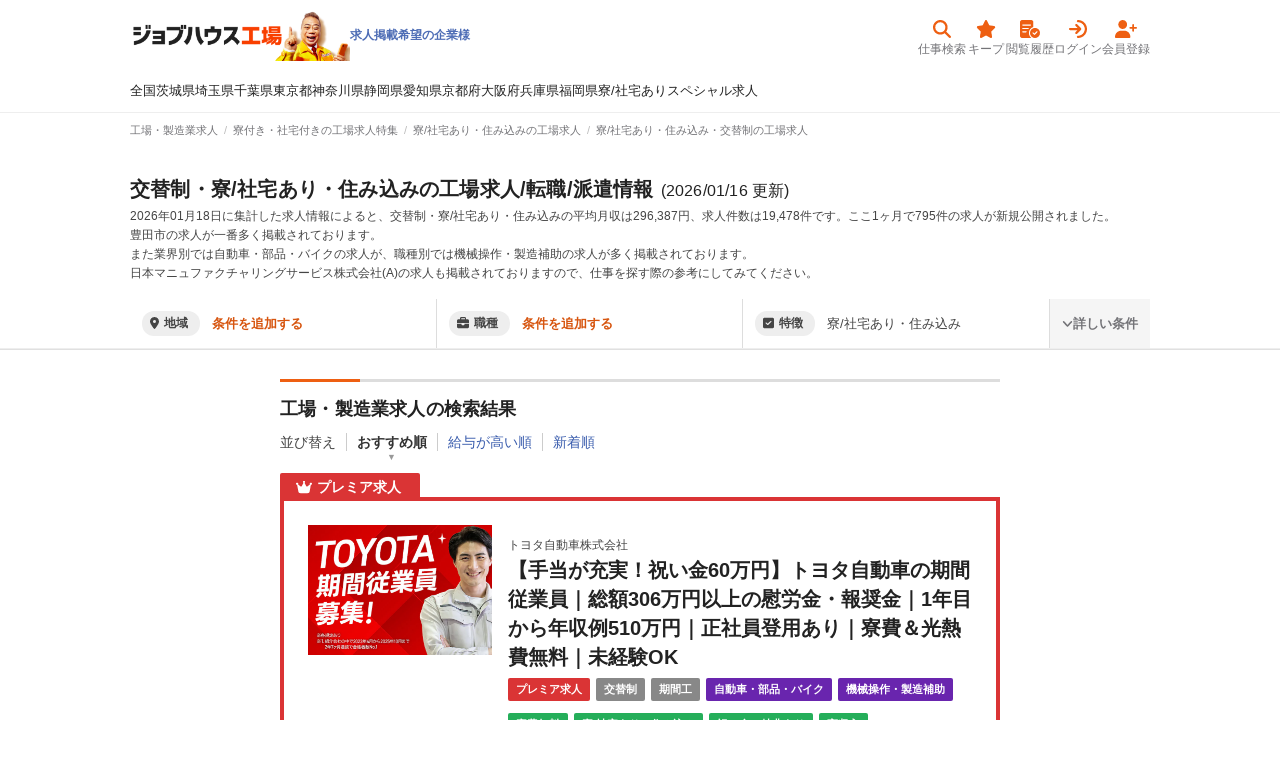

--- FILE ---
content_type: text/html; charset=utf-8
request_url: https://jobhouse.jp/factory/articles/f_24/w_1
body_size: 50512
content:
<!DOCTYPE html>
<html>
  <head>
    <meta charset="UTF-8">
      <link rel="preconnect" href="https://jobhouse-image-prd.imgix.net/" />
    <title>交替制・寮/社宅あり・住み込みの工場・製造業求人ならジョブハウス|高収入求人多数！しごと探しをキャリアアドバイザーがサポート（正社員・派遣・アルバイト）</title>
    <meta content="未経験OK・稼げる・土日休み・即日就業可・正社員・寮ありなど、日本最大級の寮/社宅あり・住み込み・交替制の工場・製造業専門の求人サイト！45秒のカンタン応募で稼げる仕事に今すぐ就職しよう！" name="description" />
    <meta content="ジョブハウス工場,工場,製造業,求人,転職,募集,,寮/社宅あり・住み込み" name="keyword" />
    <meta content="index,follow" name="robots" />
    <meta content="交替制・寮/社宅あり・住み込みの工場・製造業求人ならジョブハウス|高収入求人多数！しごと探しをキャリアアドバイザーがサポート（正社員・派遣・アルバイト）" property="og:title" /><meta content="website" property="og:type" /><meta content="未経験OK・稼げる・土日休み・即日就業可・正社員・寮ありなど、日本最大級の寮/社宅あり・住み込み・交替制の工場・製造業専門の求人サイト！45秒のカンタン応募で稼げる仕事に今すぐ就職しよう！" property="og:description" /><meta content="https://jobhouse.jp/factory/articles" property="og:url" /><meta content="" property="og:site_name" /><meta content="https://jobhouse-image-prd.imgix.net/jobhouse_ogp_v2.jpg?auto=compress%2Cformat" property="og:image" /><meta content="summary_large_image" name="twitter:card" /><meta content="" name="twitter:site" /><meta content="交替制・寮/社宅あり・住み込みの工場・製造業求人ならジョブハウス|高収入求人多数！しごと探しをキャリアアドバイザーがサポート（正社員・派遣・アルバイト）" name="twitter:title" /><meta content="未経験OK・稼げる・土日休み・即日就業可・正社員・寮ありなど、日本最大級の寮/社宅あり・住み込み・交替制の工場・製造業専門の求人サイト！45秒のカンタン応募で稼げる仕事に今すぐ就職しよう！" name="twitter:description" /><meta content="https://jobhouse-image-prd.imgix.net/jobhouse_ogp_v2.jpg?auto=compress%2Cformat" name="twitter:image" /><meta content="https://jobhouse.jp/factory/articles" name="twitter:url" />
    <link href="/factory/articles/f_24/w_1?page=2" rel="next" />
    <link href="/favicon.ico" rel="icon" sizes="16x16 32x32 48x48" type="image/x-icon" /><link href="/favicon-48x48.png" rel="icon" sizes="48x48" type="image/png" /><link href="/favicon-96x96.png" rel="icon" sizes="96x96" type="image/png" /><link href="/favicon-144x144.png" rel="icon" sizes="144x144" type="image/png" /><link href="/favicon-192x192.png" rel="icon" sizes="192x192" type="image/png" /><link href="/apple-touch-icon.png" rel="apple-touch-icon" sizes="180x180" />
    <meta name="csrf-param" content="authenticity_token" />
<meta name="csrf-token" content="SbVXr4IhgrztQMqhM4gDEv5WjGaHG3yn5Wayq391HpA80m_p8xnRLTnx24MOQfd9ohnoYdpPkoT8IuZFPtIFJw" />

    <script data-turbolinks-track="reload">window.namespaceId = "factory"</script>
    <link rel="stylesheet" href="https:/assets/tailwind-e719cdbe309e22b5dcdd4f414627a8327b01c15a9d61a05868c79cbc3a24c329.css" data-turbo-track="reload" media="screen" />
<link rel="stylesheet" href="https:/assets/inter-font-8c3e82affb176f4bca9616b838d906343d1251adc8408efe02cf2b1e4fcf2bc4.css" data-turbo-track="reload" media="screen" />
    <link rel="stylesheet" href="https:/assets/application-b76fb5ec2d5c42e957277edb5d99273c4972e7906f6a0584c66e2585b7accb06.css" media="all" data-turbolinks-track="reload" />

    <script src="https:/assets/builds/application_user-79f6859a389e2875ce37b4b99ae75e5f7dda56ad145ec33c50204a9b8c706d52.js" data-turbolinks-track="reload" defer="defer"></script>

    

    <meta name="turbolinks-cache-control" content="no-cache">
    <meta name="viewport" content="width=device-width, initial-scale=1">
    <meta name="google-site-verification" content="4A_HySzLqm5smtB1tPXzkOM5KbhVoXVJO4jWtNBaW8E">
    <meta name="theme-color" content="#F9420E">

    



      <link rel="canonical" href="https://jobhouse.jp/factory/articles/f_24/w_1">
  </head>



  <body id='wrapper'>
      <!-- Google Tag Manager (noscript) -->
      <noscript><iframe src="https://www.googletagmanager.com/ns.html?id=GTM-KWX5BNW"
      height="0" width="0" style="display:none;visibility:hidden"></iframe></noscript>
      <!-- End Google Tag Manager (noscript) -->
      <header class="articles">
  
  <div class="container">
    <div class="headerContainer">
      <div class="headerBanners">
  <a class="headerBrand factory" href="/factory">
  <img alt="ジョブハウス工場" width="220" src="https://jobhouse-image-prd.imgix.net/factory-header-image.png?auto=compress%2Cformat" />
</a>

  <div class="headerBanner">
        

        <a class="headerActions-textItem" href="https://biz.jobhouse.jp/factory">求人掲載希望の企業様</a>
  </div>
</div>

    <div>
      <nav class="userActivity">
    <a href="/factory/articles">
  <div class="icon">
    
    <i class="fas fa-search"></i>
  </div>
  <div class="anchor">仕事検索</div>
</a>
    <a href="/mypage/favorites?namespace_id=factory">
  <div class="icon">
    
    <i class="fas fa-star"></i>
  </div>
  <div class="anchor">キープ</div>
</a>
    <a href="/mypage/article_histories?namespace_id=factory">
  <div class="icon">
    
    <i class="fas fa-memo-circle-check"></i>
  </div>
  <div class="anchor">閲覧履歴</div>
</a>
    <a href="/users/sign_in?namespace_id=factory">
  <div class="icon">
    
    <i class="fas fa-arrow-right-to-arc"></i>
  </div>
  <div class="anchor">ログイン</div>
</a>
    <a href="/users/sign_up?namespace_id=factory">
  <div class="icon">
    
    <i class="fas fa-user-plus"></i>
  </div>
  <div class="anchor">会員登録</div>
</a>
</nav>

    </div>
    </div>
  </div>
    <div class="container">
      <nav class="headerNavigation">
  <a href="/factory/articles">全国</a>
      <a href="/factory/articles/p_8">茨城県</a>
      <a href="/factory/articles/p_11">埼玉県</a>
      <a href="/factory/articles/p_12">千葉県</a>
      <a href="/factory/articles/p_13">東京都</a>
      <a href="/factory/articles/p_14">神奈川県</a>
      <a href="/factory/articles/p_22">静岡県</a>
      <a href="/factory/articles/p_23">愛知県</a>
      <a href="/factory/articles/p_26">京都府</a>
      <a href="/factory/articles/p_27">大阪府</a>
      <a href="/factory/articles/p_28">兵庫県</a>
      <a href="/factory/articles/p_40">福岡県</a>
    <a href="/factory/articles/f_24">寮/社宅あり</a>
    <a href="/factory/articles/s_1">スペシャル求人</a>
</nav>

    </div>
</header>



    <main class="">
      <div id="telModal" style="display:none;"><div style="text-align:center;"><img width="40px" loading="lazy" src="https://jobhouse-image-prd.imgix.net/header/phone.png?auto=compress%2Cformat&amp;w=80" /></div><div id="telArticle"><p style="font-size: 18px;font-weight: bold;line-height: 2;text-align: center;">無料で電話応募</p><p style="line-height: 1.6;margin-top: 20px;">お電話が繋がったら、求人番号は<span id="modalArticleId" style="color: #ee5f12;font-weight: bold;">記載なし</span>ですとお伝えください。</p><p style="line-height: 1.6;">電話番号は<span id="modalTelNumber" style="color: #ee5f12;font-weight: bold;">記載なし</span>です。</p></div><div id="telJobhouse" style="display:none;"><p style="font-size: 18px;font-weight: bold;line-height: 2;text-align: center;">無料で電話相談</p><p style="line-height: 1.6;margin-top: 20px;">お電話が繋がったら、お探しの条件をお伝えください。<br />とにかく高収入が良い、無料の寮が欲しいなどお気軽にお伝えください。</p><p style="line-height: 1.6;">電話番号は<span id="modalTelNumber" style="color: #ee5f12;font-weight: bold;">0120-413-542</span>です。</p></div><p style="line-height: 1.6;margin-top: 10px;"><a target="blank" href="/terms">利用規約</a>はこちら</p><div style="margin-top: 15px;"><a id="closeTelModal" style="display: block;padding: 10px 6px 8px;text-align: center;background-color: #ee122a;border-radius: 2px;color: white;font-weight:bold;" href="tel:0120413542">電話をかける</a></div></div>

      <div class="breadcrumb-container" style="false"><div class="container"><ol itemtype="http://schema.org/BreadcrumbList" itemscope="itemscope" class="breadcrumb-items"><li class="breadcrumb-item" itemprop="itemListElement" itemtype="http://schema.org/ListItem" itemscope="itemscope"><a itemprop="item" href="/factory"><span itemprop="name">工場・製造業求人</span></a><meta itemprop="position" content="1"></meta></li><li class="breadcrumb-item" itemprop="itemListElement" itemtype="http://schema.org/ListItem" itemscope="itemscope"><a itemprop="item" href="/factory/ryo_syataku"><span itemprop="name">寮付き・社宅付きの工場求人特集</span></a><meta itemprop="position" content="2"></meta></li><li class="breadcrumb-item" itemprop="itemListElement" itemtype="http://schema.org/ListItem" itemscope="itemscope"><a itemprop="item" href="/factory/articles/f_24"><span itemprop="name">寮/社宅あり・住み込みの工場求人</span></a><meta itemprop="position" content="3"></meta></li><li class="breadcrumb-item"><span>寮/社宅あり・住み込み・交替制の工場求人</span></li></ol></div></div><div id="favoriteModal" style="display:none;"><div style="text-align:center;"><i class="fas fa-star" style="font-size: 30px;color: #FFC92A;margin:9px;"></i></div><p style="font-size: 18px;font-weight: bold;line-height: 2;text-align: center;">キープしました！</p><p style="line-height: 1.6;margin-top: 20px;">キープした求人は、上の<span style="color: #ee5f12;font-weight: bold;">キープボタン</span>から見られます。</p><a class="articleItem-button is-orange" style="margin-top: 25px;font-weight: bold;" target="_blank" href="/users/sign_up?namespace_id=factory">無料で会員登録</a><div style="margin-top: 15px;"><input type="checkbox" name="modal_check" id="modal_check" value="" class="modal_check" /><label class="checkbox closeFavoriteModal" for="modal_check">次回から表示しない</label></div></div><div style="border-bottom: 1px solid #eee; margin-bottom: 30px; background-color: white; box-shadow: 0 1px 0 rgba(0, 0, 0, 0.12)"><div class="container"><div class="articlesHeadline"><h1 class="articlesHeadline-title">交替制・寮/社宅あり・住み込みの工場求人/転職/派遣情報<span class="text-lg font-normal ml-2">(2026/01/16 更新)</span></h1><div class="articlesHeadline-description"><p>2026年01月18日に集計した求人情報によると、交替制・寮/社宅あり・住み込みの平均月収は296,387円、求人件数は19,478件です。ここ1ヶ月で795件の求人が新規公開されました。<br>豊田市の求人が一番多く掲載されております。<br>また業界別では自動車・部品・バイクの求人が、職種別では機械操作・製造補助の求人が多く掲載されております。<br>日本マニュファクチャリングサービス株式会社(A)の求人も掲載されておりますので、仕事を探す際の参考にしてみてください。</p></div><script>document.addEventListener("turbolinks:load", function() {
  $(function() {
    new Vue({
      el: '.vueSearchBox',
      data: {
        selectedCondition: null,
        articlesCount: 0,
        isDetailOpen: false,
        // Admin からのアクセスかどうか
        is_admin: false,
        // 選択中の条件
        prefecture_category_ids: [],
        prefecture_ids: [] || [],
        checked_area_ids: [] || [], // area_ids は computed プロパティで定義 (prefecture_ids に含まれない市区町村ID)
        job_category_ids: [] || [],
        job_type_ids: [] || [],
        feature_ids: [24] || [],
        employment_type_ids: [] || [],
        work_form_ids: [1] || [],
        corporation_ids: [] || [],
        allowance_id: null || null,
        special: null || false,
        // 地域のマスターデータ
        prefecture_categories: [{"id":1,"name":"北海道・東北"},{"id":2,"name":"関東"},{"id":3,"name":"中部・北陸"},{"id":4,"name":"関西"},{"id":5,"name":"中国・四国"},{"id":6,"name":"九州・沖縄"}] || [],
        prefectures: [{"id":1,"name":"北海道","prefecture_category_id":1},{"id":2,"name":"青森県","prefecture_category_id":1},{"id":3,"name":"岩手県","prefecture_category_id":1},{"id":4,"name":"宮城県","prefecture_category_id":1},{"id":5,"name":"秋田県","prefecture_category_id":1},{"id":6,"name":"山形県","prefecture_category_id":1},{"id":7,"name":"福島県","prefecture_category_id":1},{"id":8,"name":"茨城県","prefecture_category_id":2},{"id":9,"name":"栃木県","prefecture_category_id":2},{"id":10,"name":"群馬県","prefecture_category_id":2},{"id":11,"name":"埼玉県","prefecture_category_id":2},{"id":12,"name":"千葉県","prefecture_category_id":2},{"id":13,"name":"東京都","prefecture_category_id":2},{"id":14,"name":"神奈川県","prefecture_category_id":2},{"id":15,"name":"新潟県","prefecture_category_id":3},{"id":16,"name":"富山県","prefecture_category_id":3},{"id":17,"name":"石川県","prefecture_category_id":3},{"id":18,"name":"福井県","prefecture_category_id":3},{"id":19,"name":"山梨県","prefecture_category_id":3},{"id":20,"name":"長野県","prefecture_category_id":3},{"id":21,"name":"岐阜県","prefecture_category_id":3},{"id":22,"name":"静岡県","prefecture_category_id":3},{"id":23,"name":"愛知県","prefecture_category_id":3},{"id":24,"name":"三重県","prefecture_category_id":4},{"id":25,"name":"滋賀県","prefecture_category_id":4},{"id":26,"name":"京都府","prefecture_category_id":4},{"id":27,"name":"大阪府","prefecture_category_id":4},{"id":28,"name":"兵庫県","prefecture_category_id":4},{"id":29,"name":"奈良県","prefecture_category_id":4},{"id":30,"name":"和歌山県","prefecture_category_id":4},{"id":31,"name":"鳥取県","prefecture_category_id":5},{"id":32,"name":"島根県","prefecture_category_id":5},{"id":33,"name":"岡山県","prefecture_category_id":5},{"id":34,"name":"広島県","prefecture_category_id":5},{"id":35,"name":"山口県","prefecture_category_id":5},{"id":36,"name":"徳島県","prefecture_category_id":5},{"id":37,"name":"香川県","prefecture_category_id":5},{"id":38,"name":"愛媛県","prefecture_category_id":5},{"id":39,"name":"高知県","prefecture_category_id":5},{"id":40,"name":"福岡県","prefecture_category_id":6},{"id":41,"name":"佐賀県","prefecture_category_id":6},{"id":42,"name":"長崎県","prefecture_category_id":6},{"id":43,"name":"熊本県","prefecture_category_id":6},{"id":44,"name":"大分県","prefecture_category_id":6},{"id":45,"name":"宮崎県","prefecture_category_id":6},{"id":46,"name":"鹿児島県","prefecture_category_id":6},{"id":47,"name":"沖縄県","prefecture_category_id":6}] || [],
        areas: [{"id":2,"name":"札幌市","prefecture_id":1},{"id":5,"name":"青森市","prefecture_id":2},{"id":8,"name":"盛岡市","prefecture_id":3},{"id":11,"name":"仙台市","prefecture_id":4},{"id":14,"name":"秋田市","prefecture_id":5},{"id":17,"name":"山形市","prefecture_id":6},{"id":20,"name":"福島市","prefecture_id":7},{"id":23,"name":"水戸市","prefecture_id":8},{"id":26,"name":"宇都宮市","prefecture_id":9},{"id":29,"name":"前橋市","prefecture_id":10},{"id":32,"name":"さいたま市","prefecture_id":11},{"id":35,"name":"千葉市","prefecture_id":12},{"id":41,"name":"横浜市","prefecture_id":14},{"id":42,"name":"川崎市","prefecture_id":14},{"id":43,"name":"相模原市","prefecture_id":14},{"id":46,"name":"新潟市","prefecture_id":15},{"id":49,"name":"富山市","prefecture_id":16},{"id":52,"name":"金沢市","prefecture_id":17},{"id":55,"name":"福井市","prefecture_id":18},{"id":58,"name":"甲府市","prefecture_id":19},{"id":61,"name":"長野市","prefecture_id":20},{"id":64,"name":"岐阜市","prefecture_id":21},{"id":67,"name":"静岡市","prefecture_id":22},{"id":70,"name":"名古屋市","prefecture_id":23},{"id":73,"name":"津市","prefecture_id":24},{"id":76,"name":"大津市","prefecture_id":25},{"id":79,"name":"京都市","prefecture_id":26},{"id":82,"name":"大阪市","prefecture_id":27},{"id":83,"name":"堺市","prefecture_id":27},{"id":86,"name":"神戸市","prefecture_id":28},{"id":89,"name":"奈良市","prefecture_id":29},{"id":92,"name":"和歌山市","prefecture_id":30},{"id":95,"name":"鳥取市","prefecture_id":31},{"id":98,"name":"松江市","prefecture_id":32},{"id":101,"name":"岡山市","prefecture_id":33},{"id":104,"name":"広島市","prefecture_id":34},{"id":107,"name":"下関市","prefecture_id":35},{"id":110,"name":"徳島市","prefecture_id":36},{"id":113,"name":"高松市","prefecture_id":37},{"id":116,"name":"松山市","prefecture_id":38},{"id":119,"name":"高知市","prefecture_id":39},{"id":122,"name":"福岡市","prefecture_id":40},{"id":123,"name":"北九州市","prefecture_id":40},{"id":126,"name":"佐賀市","prefecture_id":41},{"id":129,"name":"長崎市","prefecture_id":42},{"id":132,"name":"熊本市","prefecture_id":43},{"id":135,"name":"大分市","prefecture_id":44},{"id":138,"name":"宮崎市","prefecture_id":45},{"id":141,"name":"鹿児島市","prefecture_id":46},{"id":144,"name":"那覇市","prefecture_id":47},{"id":146,"name":"函館市","prefecture_id":1},{"id":147,"name":"小樽市","prefecture_id":1},{"id":148,"name":"旭川市","prefecture_id":1},{"id":149,"name":"室蘭市","prefecture_id":1},{"id":150,"name":"釧路市","prefecture_id":1},{"id":151,"name":"帯広市","prefecture_id":1},{"id":152,"name":"北見市","prefecture_id":1},{"id":153,"name":"夕張市","prefecture_id":1},{"id":154,"name":"岩見沢市","prefecture_id":1},{"id":155,"name":"網走市","prefecture_id":1},{"id":156,"name":"留萌市","prefecture_id":1},{"id":157,"name":"苫小牧市","prefecture_id":1},{"id":158,"name":"稚内市","prefecture_id":1},{"id":159,"name":"美唄市","prefecture_id":1},{"id":160,"name":"芦別市","prefecture_id":1},{"id":161,"name":"江別市","prefecture_id":1},{"id":162,"name":"赤平市","prefecture_id":1},{"id":163,"name":"紋別市","prefecture_id":1},{"id":164,"name":"士別市","prefecture_id":1},{"id":165,"name":"名寄市","prefecture_id":1},{"id":166,"name":"三笠市","prefecture_id":1},{"id":167,"name":"根室市","prefecture_id":1},{"id":168,"name":"千歳市","prefecture_id":1},{"id":169,"name":"滝川市","prefecture_id":1},{"id":170,"name":"砂川市","prefecture_id":1},{"id":171,"name":"歌志内市","prefecture_id":1},{"id":172,"name":"深川市","prefecture_id":1},{"id":173,"name":"富良野市","prefecture_id":1},{"id":174,"name":"登別市","prefecture_id":1},{"id":175,"name":"恵庭市","prefecture_id":1},{"id":176,"name":"伊達市","prefecture_id":1},{"id":177,"name":"北広島市","prefecture_id":1},{"id":178,"name":"石狩市","prefecture_id":1},{"id":179,"name":"北斗市","prefecture_id":1},{"id":180,"name":"当別町","prefecture_id":1},{"id":181,"name":"新篠津村","prefecture_id":1},{"id":182,"name":"松前町","prefecture_id":1},{"id":183,"name":"福島町","prefecture_id":1},{"id":184,"name":"知内町","prefecture_id":1},{"id":185,"name":"木古内町","prefecture_id":1},{"id":186,"name":"七飯町","prefecture_id":1},{"id":187,"name":"鹿部町","prefecture_id":1},{"id":188,"name":"森町","prefecture_id":1},{"id":189,"name":"八雲町","prefecture_id":1},{"id":190,"name":"長万部町","prefecture_id":1},{"id":191,"name":"江差町","prefecture_id":1},{"id":192,"name":"上ノ国町","prefecture_id":1},{"id":193,"name":"厚沢部町","prefecture_id":1},{"id":194,"name":"乙部町","prefecture_id":1},{"id":195,"name":"奥尻町","prefecture_id":1},{"id":196,"name":"今金町","prefecture_id":1},{"id":197,"name":"せたな町","prefecture_id":1},{"id":198,"name":"島牧村","prefecture_id":1},{"id":199,"name":"寿都町","prefecture_id":1},{"id":200,"name":"黒松内町","prefecture_id":1},{"id":201,"name":"蘭越町","prefecture_id":1},{"id":202,"name":"ニセコ町","prefecture_id":1},{"id":203,"name":"真狩村","prefecture_id":1},{"id":204,"name":"留寿都村","prefecture_id":1},{"id":205,"name":"喜茂別町","prefecture_id":1},{"id":206,"name":"京極町","prefecture_id":1},{"id":207,"name":"倶知安町","prefecture_id":1},{"id":208,"name":"共和町","prefecture_id":1},{"id":209,"name":"岩内町","prefecture_id":1},{"id":210,"name":"泊村","prefecture_id":1},{"id":211,"name":"神恵内村","prefecture_id":1},{"id":212,"name":"積丹町","prefecture_id":1},{"id":213,"name":"古平町","prefecture_id":1},{"id":214,"name":"仁木町","prefecture_id":1},{"id":215,"name":"余市町","prefecture_id":1},{"id":216,"name":"赤井川村","prefecture_id":1},{"id":217,"name":"南幌町","prefecture_id":1},{"id":218,"name":"奈井江町","prefecture_id":1},{"id":219,"name":"上砂川町","prefecture_id":1},{"id":220,"name":"由仁町","prefecture_id":1},{"id":221,"name":"長沼町","prefecture_id":1},{"id":222,"name":"栗山町","prefecture_id":1},{"id":223,"name":"月形町","prefecture_id":1},{"id":224,"name":"浦臼町","prefecture_id":1},{"id":225,"name":"新十津川町","prefecture_id":1},{"id":226,"name":"妹背牛町","prefecture_id":1},{"id":227,"name":"秩父別町","prefecture_id":1},{"id":228,"name":"雨竜町","prefecture_id":1},{"id":229,"name":"北竜町","prefecture_id":1},{"id":230,"name":"沼田町","prefecture_id":1},{"id":231,"name":"鷹栖町","prefecture_id":1},{"id":232,"name":"東神楽町","prefecture_id":1},{"id":233,"name":"当麻町","prefecture_id":1},{"id":234,"name":"比布町","prefecture_id":1},{"id":235,"name":"愛別町","prefecture_id":1},{"id":236,"name":"上川町","prefecture_id":1},{"id":237,"name":"東川町","prefecture_id":1},{"id":238,"name":"美瑛町","prefecture_id":1},{"id":239,"name":"上富良野町","prefecture_id":1},{"id":240,"name":"中富良野町","prefecture_id":1},{"id":241,"name":"南富良野町","prefecture_id":1},{"id":242,"name":"占冠村","prefecture_id":1},{"id":243,"name":"和寒町","prefecture_id":1},{"id":244,"name":"剣淵町","prefecture_id":1},{"id":245,"name":"下川町","prefecture_id":1},{"id":246,"name":"美深町","prefecture_id":1},{"id":247,"name":"音威子府村","prefecture_id":1},{"id":248,"name":"中川町","prefecture_id":1},{"id":249,"name":"幌加内町","prefecture_id":1},{"id":250,"name":"増毛町","prefecture_id":1},{"id":251,"name":"小平町","prefecture_id":1},{"id":252,"name":"苫前町","prefecture_id":1},{"id":253,"name":"羽幌町","prefecture_id":1},{"id":254,"name":"初山別村","prefecture_id":1},{"id":255,"name":"遠別町","prefecture_id":1},{"id":256,"name":"天塩町","prefecture_id":1},{"id":257,"name":"猿払村","prefecture_id":1},{"id":258,"name":"浜頓別町","prefecture_id":1},{"id":259,"name":"中頓別町","prefecture_id":1},{"id":260,"name":"枝幸町","prefecture_id":1},{"id":261,"name":"豊富町","prefecture_id":1},{"id":262,"name":"礼文町","prefecture_id":1},{"id":263,"name":"利尻町","prefecture_id":1},{"id":264,"name":"利尻富士町","prefecture_id":1},{"id":265,"name":"幌延町","prefecture_id":1},{"id":266,"name":"美幌町","prefecture_id":1},{"id":267,"name":"津別町","prefecture_id":1},{"id":268,"name":"斜里町","prefecture_id":1},{"id":269,"name":"清里町","prefecture_id":1},{"id":270,"name":"小清水町","prefecture_id":1},{"id":271,"name":"訓子府町","prefecture_id":1},{"id":272,"name":"置戸町","prefecture_id":1},{"id":273,"name":"佐呂間町","prefecture_id":1},{"id":274,"name":"遠軽町","prefecture_id":1},{"id":275,"name":"湧別町","prefecture_id":1},{"id":276,"name":"滝上町","prefecture_id":1},{"id":277,"name":"興部町","prefecture_id":1},{"id":278,"name":"西興部村","prefecture_id":1},{"id":279,"name":"雄武町","prefecture_id":1},{"id":280,"name":"大空町","prefecture_id":1},{"id":281,"name":"豊浦町","prefecture_id":1},{"id":282,"name":"壮瞥町","prefecture_id":1},{"id":283,"name":"白老町","prefecture_id":1},{"id":284,"name":"厚真町","prefecture_id":1},{"id":285,"name":"洞爺湖町","prefecture_id":1},{"id":286,"name":"安平町","prefecture_id":1},{"id":287,"name":"むかわ町","prefecture_id":1},{"id":288,"name":"日高町","prefecture_id":1},{"id":289,"name":"平取町","prefecture_id":1},{"id":290,"name":"新冠町","prefecture_id":1},{"id":291,"name":"浦河町","prefecture_id":1},{"id":292,"name":"様似町","prefecture_id":1},{"id":293,"name":"えりも町","prefecture_id":1},{"id":294,"name":"新ひだか町","prefecture_id":1},{"id":295,"name":"音更町","prefecture_id":1},{"id":296,"name":"士幌町","prefecture_id":1},{"id":297,"name":"上士幌町","prefecture_id":1},{"id":298,"name":"鹿追町","prefecture_id":1},{"id":299,"name":"新得町","prefecture_id":1},{"id":300,"name":"清水町","prefecture_id":1},{"id":301,"name":"芽室町","prefecture_id":1},{"id":302,"name":"中札内村","prefecture_id":1},{"id":303,"name":"更別村","prefecture_id":1},{"id":304,"name":"大樹町","prefecture_id":1},{"id":305,"name":"広尾町","prefecture_id":1},{"id":306,"name":"幕別町","prefecture_id":1},{"id":307,"name":"池田町","prefecture_id":1},{"id":308,"name":"豊頃町","prefecture_id":1},{"id":309,"name":"本別町","prefecture_id":1},{"id":310,"name":"足寄町","prefecture_id":1},{"id":311,"name":"陸別町","prefecture_id":1},{"id":312,"name":"浦幌町","prefecture_id":1},{"id":313,"name":"釧路町","prefecture_id":1},{"id":314,"name":"厚岸町","prefecture_id":1},{"id":315,"name":"浜中町","prefecture_id":1},{"id":316,"name":"標茶町","prefecture_id":1},{"id":317,"name":"弟子屈町","prefecture_id":1},{"id":318,"name":"鶴居村","prefecture_id":1},{"id":319,"name":"白糠町","prefecture_id":1},{"id":320,"name":"別海町","prefecture_id":1},{"id":321,"name":"中標津町","prefecture_id":1},{"id":322,"name":"標津町","prefecture_id":1},{"id":323,"name":"羅臼町","prefecture_id":1},{"id":324,"name":"弘前市","prefecture_id":2},{"id":325,"name":"八戸市","prefecture_id":2},{"id":326,"name":"黒石市","prefecture_id":2},{"id":327,"name":"五所川原市","prefecture_id":2},{"id":328,"name":"十和田市","prefecture_id":2},{"id":329,"name":"三沢市","prefecture_id":2},{"id":330,"name":"むつ市","prefecture_id":2},{"id":331,"name":"つがる市","prefecture_id":2},{"id":332,"name":"平川市","prefecture_id":2},{"id":333,"name":"平内町","prefecture_id":2},{"id":334,"name":"今別町","prefecture_id":2},{"id":335,"name":"蓬田村","prefecture_id":2},{"id":336,"name":"外ヶ浜町","prefecture_id":2},{"id":337,"name":"鰺ヶ沢町","prefecture_id":2},{"id":338,"name":"深浦町","prefecture_id":2},{"id":339,"name":"西目屋村","prefecture_id":2},{"id":340,"name":"藤崎町","prefecture_id":2},{"id":341,"name":"大鰐町","prefecture_id":2},{"id":342,"name":"田舎館村","prefecture_id":2},{"id":343,"name":"板柳町","prefecture_id":2},{"id":344,"name":"鶴田町","prefecture_id":2},{"id":345,"name":"中泊町","prefecture_id":2},{"id":346,"name":"野辺地町","prefecture_id":2},{"id":347,"name":"七戸町","prefecture_id":2},{"id":348,"name":"六戸町","prefecture_id":2},{"id":349,"name":"横浜町","prefecture_id":2},{"id":350,"name":"東北町","prefecture_id":2},{"id":351,"name":"六ヶ所村","prefecture_id":2},{"id":352,"name":"おいらせ町","prefecture_id":2},{"id":353,"name":"大間町","prefecture_id":2},{"id":354,"name":"東通村","prefecture_id":2},{"id":355,"name":"風間浦村","prefecture_id":2},{"id":356,"name":"佐井村","prefecture_id":2},{"id":357,"name":"三戸町","prefecture_id":2},{"id":358,"name":"五戸町","prefecture_id":2},{"id":359,"name":"田子町","prefecture_id":2},{"id":360,"name":"南部町","prefecture_id":2},{"id":361,"name":"階上町","prefecture_id":2},{"id":362,"name":"新郷村","prefecture_id":2},{"id":363,"name":"宮古市","prefecture_id":3},{"id":364,"name":"大船渡市","prefecture_id":3},{"id":365,"name":"花巻市","prefecture_id":3},{"id":366,"name":"北上市","prefecture_id":3},{"id":367,"name":"久慈市","prefecture_id":3},{"id":368,"name":"遠野市","prefecture_id":3},{"id":369,"name":"一関市","prefecture_id":3},{"id":370,"name":"陸前高田市","prefecture_id":3},{"id":371,"name":"釜石市","prefecture_id":3},{"id":372,"name":"二戸市","prefecture_id":3},{"id":373,"name":"八幡平市","prefecture_id":3},{"id":374,"name":"奥州市","prefecture_id":3},{"id":375,"name":"滝沢市","prefecture_id":3},{"id":376,"name":"雫石町","prefecture_id":3},{"id":377,"name":"葛巻町","prefecture_id":3},{"id":378,"name":"岩手町","prefecture_id":3},{"id":379,"name":"紫波町","prefecture_id":3},{"id":380,"name":"矢巾町","prefecture_id":3},{"id":381,"name":"西和賀町","prefecture_id":3},{"id":382,"name":"金ケ崎町","prefecture_id":3},{"id":383,"name":"平泉町","prefecture_id":3},{"id":384,"name":"住田町","prefecture_id":3},{"id":385,"name":"大槌町","prefecture_id":3},{"id":386,"name":"山田町","prefecture_id":3},{"id":387,"name":"岩泉町","prefecture_id":3},{"id":388,"name":"田野畑村","prefecture_id":3},{"id":389,"name":"普代村","prefecture_id":3},{"id":390,"name":"軽米町","prefecture_id":3},{"id":391,"name":"野田村","prefecture_id":3},{"id":392,"name":"九戸村","prefecture_id":3},{"id":393,"name":"洋野町","prefecture_id":3},{"id":394,"name":"一戸町","prefecture_id":3},{"id":395,"name":"石巻市","prefecture_id":4},{"id":396,"name":"塩竈市","prefecture_id":4},{"id":397,"name":"気仙沼市","prefecture_id":4},{"id":398,"name":"白石市","prefecture_id":4},{"id":399,"name":"名取市","prefecture_id":4},{"id":400,"name":"角田市","prefecture_id":4},{"id":401,"name":"多賀城市","prefecture_id":4},{"id":402,"name":"岩沼市","prefecture_id":4},{"id":403,"name":"登米市","prefecture_id":4},{"id":404,"name":"栗原市","prefecture_id":4},{"id":405,"name":"東松島市","prefecture_id":4},{"id":406,"name":"大崎市","prefecture_id":4},{"id":407,"name":"富谷市","prefecture_id":4},{"id":408,"name":"蔵王町","prefecture_id":4},{"id":409,"name":"七ヶ宿町","prefecture_id":4},{"id":410,"name":"大河原町","prefecture_id":4},{"id":411,"name":"村田町","prefecture_id":4},{"id":412,"name":"柴田町","prefecture_id":4},{"id":413,"name":"川崎町","prefecture_id":4},{"id":414,"name":"丸森町","prefecture_id":4},{"id":415,"name":"亘理町","prefecture_id":4},{"id":416,"name":"山元町","prefecture_id":4},{"id":417,"name":"松島町","prefecture_id":4},{"id":418,"name":"七ヶ浜町","prefecture_id":4},{"id":419,"name":"利府町","prefecture_id":4},{"id":420,"name":"大和町","prefecture_id":4},{"id":421,"name":"大郷町","prefecture_id":4},{"id":422,"name":"大衡村","prefecture_id":4},{"id":423,"name":"色麻町","prefecture_id":4},{"id":424,"name":"加美町","prefecture_id":4},{"id":425,"name":"涌谷町","prefecture_id":4},{"id":426,"name":"美里町","prefecture_id":4},{"id":427,"name":"女川町","prefecture_id":4},{"id":428,"name":"南三陸町","prefecture_id":4},{"id":429,"name":"能代市","prefecture_id":5},{"id":430,"name":"横手市","prefecture_id":5},{"id":431,"name":"大館市","prefecture_id":5},{"id":432,"name":"男鹿市","prefecture_id":5},{"id":433,"name":"湯沢市","prefecture_id":5},{"id":434,"name":"鹿角市","prefecture_id":5},{"id":435,"name":"由利本荘市","prefecture_id":5},{"id":436,"name":"潟上市","prefecture_id":5},{"id":437,"name":"大仙市","prefecture_id":5},{"id":438,"name":"北秋田市","prefecture_id":5},{"id":439,"name":"にかほ市","prefecture_id":5},{"id":440,"name":"仙北市","prefecture_id":5},{"id":441,"name":"小坂町","prefecture_id":5},{"id":442,"name":"上小阿仁村","prefecture_id":5},{"id":443,"name":"藤里町","prefecture_id":5},{"id":444,"name":"三種町","prefecture_id":5},{"id":445,"name":"八峰町","prefecture_id":5},{"id":446,"name":"五城目町","prefecture_id":5},{"id":447,"name":"八郎潟町","prefecture_id":5},{"id":448,"name":"井川町","prefecture_id":5},{"id":449,"name":"大潟村","prefecture_id":5},{"id":450,"name":"美郷町","prefecture_id":5},{"id":451,"name":"羽後町","prefecture_id":5},{"id":452,"name":"東成瀬村","prefecture_id":5},{"id":453,"name":"米沢市","prefecture_id":6},{"id":454,"name":"鶴岡市","prefecture_id":6},{"id":455,"name":"酒田市","prefecture_id":6},{"id":456,"name":"新庄市","prefecture_id":6},{"id":457,"name":"寒河江市","prefecture_id":6},{"id":458,"name":"上山市","prefecture_id":6},{"id":459,"name":"村山市","prefecture_id":6},{"id":460,"name":"長井市","prefecture_id":6},{"id":461,"name":"天童市","prefecture_id":6},{"id":462,"name":"東根市","prefecture_id":6},{"id":463,"name":"尾花沢市","prefecture_id":6},{"id":464,"name":"南陽市","prefecture_id":6},{"id":465,"name":"山辺町","prefecture_id":6},{"id":466,"name":"中山町","prefecture_id":6},{"id":467,"name":"河北町","prefecture_id":6},{"id":468,"name":"西川町","prefecture_id":6},{"id":469,"name":"朝日町","prefecture_id":6},{"id":470,"name":"大江町","prefecture_id":6},{"id":471,"name":"大石田町","prefecture_id":6},{"id":472,"name":"金山町","prefecture_id":6},{"id":473,"name":"最上町","prefecture_id":6},{"id":474,"name":"舟形町","prefecture_id":6},{"id":475,"name":"真室川町","prefecture_id":6},{"id":476,"name":"大蔵村","prefecture_id":6},{"id":477,"name":"鮭川村","prefecture_id":6},{"id":478,"name":"戸沢村","prefecture_id":6},{"id":479,"name":"高畠町","prefecture_id":6},{"id":480,"name":"川西町","prefecture_id":6},{"id":481,"name":"小国町","prefecture_id":6},{"id":482,"name":"白鷹町","prefecture_id":6},{"id":483,"name":"飯豊町","prefecture_id":6},{"id":484,"name":"三川町","prefecture_id":6},{"id":485,"name":"庄内町","prefecture_id":6},{"id":486,"name":"遊佐町","prefecture_id":6},{"id":487,"name":"会津若松市","prefecture_id":7},{"id":488,"name":"郡山市","prefecture_id":7},{"id":489,"name":"いわき市","prefecture_id":7},{"id":490,"name":"白河市","prefecture_id":7},{"id":491,"name":"須賀川市","prefecture_id":7},{"id":492,"name":"喜多方市","prefecture_id":7},{"id":493,"name":"相馬市","prefecture_id":7},{"id":494,"name":"二本松市","prefecture_id":7},{"id":495,"name":"田村市","prefecture_id":7},{"id":496,"name":"南相馬市","prefecture_id":7},{"id":497,"name":"伊達市","prefecture_id":7},{"id":498,"name":"本宮市","prefecture_id":7},{"id":499,"name":"桑折町","prefecture_id":7},{"id":500,"name":"国見町","prefecture_id":7},{"id":501,"name":"川俣町","prefecture_id":7},{"id":502,"name":"大玉村","prefecture_id":7},{"id":503,"name":"鏡石町","prefecture_id":7},{"id":504,"name":"天栄村","prefecture_id":7},{"id":505,"name":"下郷町","prefecture_id":7},{"id":506,"name":"檜枝岐村","prefecture_id":7},{"id":507,"name":"只見町","prefecture_id":7},{"id":508,"name":"南会津町","prefecture_id":7},{"id":509,"name":"北塩原村","prefecture_id":7},{"id":510,"name":"西会津町","prefecture_id":7},{"id":511,"name":"磐梯町","prefecture_id":7},{"id":512,"name":"猪苗代町","prefecture_id":7},{"id":513,"name":"会津坂下町","prefecture_id":7},{"id":514,"name":"湯川村","prefecture_id":7},{"id":515,"name":"柳津町","prefecture_id":7},{"id":516,"name":"三島町","prefecture_id":7},{"id":517,"name":"金山町","prefecture_id":7},{"id":518,"name":"昭和村","prefecture_id":7},{"id":519,"name":"会津美里町","prefecture_id":7},{"id":520,"name":"西郷村","prefecture_id":7},{"id":521,"name":"泉崎村","prefecture_id":7},{"id":522,"name":"中島村","prefecture_id":7},{"id":523,"name":"矢吹町","prefecture_id":7},{"id":524,"name":"棚倉町","prefecture_id":7},{"id":525,"name":"矢祭町","prefecture_id":7},{"id":526,"name":"塙町","prefecture_id":7},{"id":527,"name":"鮫川村","prefecture_id":7},{"id":528,"name":"石川町","prefecture_id":7},{"id":529,"name":"玉川村","prefecture_id":7},{"id":530,"name":"平田村","prefecture_id":7},{"id":531,"name":"浅川町","prefecture_id":7},{"id":532,"name":"古殿町","prefecture_id":7},{"id":533,"name":"三春町","prefecture_id":7},{"id":534,"name":"小野町","prefecture_id":7},{"id":535,"name":"広野町","prefecture_id":7},{"id":536,"name":"楢葉町","prefecture_id":7},{"id":537,"name":"富岡町","prefecture_id":7},{"id":538,"name":"川内村","prefecture_id":7},{"id":539,"name":"大熊町","prefecture_id":7},{"id":540,"name":"双葉町","prefecture_id":7},{"id":541,"name":"浪江町","prefecture_id":7},{"id":542,"name":"葛尾村","prefecture_id":7},{"id":543,"name":"新地町","prefecture_id":7},{"id":544,"name":"飯舘村","prefecture_id":7},{"id":545,"name":"日立市","prefecture_id":8},{"id":546,"name":"土浦市","prefecture_id":8},{"id":547,"name":"古河市","prefecture_id":8},{"id":548,"name":"石岡市","prefecture_id":8},{"id":549,"name":"結城市","prefecture_id":8},{"id":550,"name":"龍ケ崎市","prefecture_id":8},{"id":551,"name":"下妻市","prefecture_id":8},{"id":552,"name":"常総市","prefecture_id":8},{"id":553,"name":"常陸太田市","prefecture_id":8},{"id":554,"name":"高萩市","prefecture_id":8},{"id":555,"name":"北茨城市","prefecture_id":8},{"id":556,"name":"笠間市","prefecture_id":8},{"id":557,"name":"取手市","prefecture_id":8},{"id":558,"name":"牛久市","prefecture_id":8},{"id":559,"name":"つくば市","prefecture_id":8},{"id":560,"name":"ひたちなか市","prefecture_id":8},{"id":561,"name":"鹿嶋市","prefecture_id":8},{"id":562,"name":"潮来市","prefecture_id":8},{"id":563,"name":"守谷市","prefecture_id":8},{"id":564,"name":"常陸大宮市","prefecture_id":8},{"id":565,"name":"那珂市","prefecture_id":8},{"id":566,"name":"筑西市","prefecture_id":8},{"id":567,"name":"坂東市","prefecture_id":8},{"id":568,"name":"稲敷市","prefecture_id":8},{"id":569,"name":"かすみがうら市","prefecture_id":8},{"id":570,"name":"桜川市","prefecture_id":8},{"id":571,"name":"神栖市","prefecture_id":8},{"id":572,"name":"行方市","prefecture_id":8},{"id":573,"name":"鉾田市","prefecture_id":8},{"id":574,"name":"つくばみらい市","prefecture_id":8},{"id":575,"name":"小美玉市","prefecture_id":8},{"id":576,"name":"茨城町","prefecture_id":8},{"id":577,"name":"大洗町","prefecture_id":8},{"id":578,"name":"城里町","prefecture_id":8},{"id":579,"name":"東海村","prefecture_id":8},{"id":580,"name":"大子町","prefecture_id":8},{"id":581,"name":"美浦村","prefecture_id":8},{"id":582,"name":"阿見町","prefecture_id":8},{"id":583,"name":"河内町","prefecture_id":8},{"id":584,"name":"八千代町","prefecture_id":8},{"id":585,"name":"五霞町","prefecture_id":8},{"id":586,"name":"境町","prefecture_id":8},{"id":587,"name":"利根町","prefecture_id":8},{"id":588,"name":"足利市","prefecture_id":9},{"id":589,"name":"栃木市","prefecture_id":9},{"id":590,"name":"佐野市","prefecture_id":9},{"id":591,"name":"鹿沼市","prefecture_id":9},{"id":592,"name":"日光市","prefecture_id":9},{"id":593,"name":"小山市","prefecture_id":9},{"id":594,"name":"真岡市","prefecture_id":9},{"id":595,"name":"大田原市","prefecture_id":9},{"id":596,"name":"矢板市","prefecture_id":9},{"id":597,"name":"那須塩原市","prefecture_id":9},{"id":598,"name":"さくら市","prefecture_id":9},{"id":599,"name":"那須烏山市","prefecture_id":9},{"id":600,"name":"下野市","prefecture_id":9},{"id":601,"name":"上三川町","prefecture_id":9},{"id":602,"name":"益子町","prefecture_id":9},{"id":603,"name":"茂木町","prefecture_id":9},{"id":604,"name":"市貝町","prefecture_id":9},{"id":605,"name":"芳賀町","prefecture_id":9},{"id":606,"name":"壬生町","prefecture_id":9},{"id":607,"name":"野木町","prefecture_id":9},{"id":608,"name":"塩谷町","prefecture_id":9},{"id":609,"name":"高根沢町","prefecture_id":9},{"id":610,"name":"那須町","prefecture_id":9},{"id":611,"name":"那珂川町","prefecture_id":9},{"id":612,"name":"高崎市","prefecture_id":10},{"id":613,"name":"桐生市","prefecture_id":10},{"id":614,"name":"伊勢崎市","prefecture_id":10},{"id":615,"name":"太田市","prefecture_id":10},{"id":616,"name":"沼田市","prefecture_id":10},{"id":617,"name":"館林市","prefecture_id":10},{"id":618,"name":"渋川市","prefecture_id":10},{"id":619,"name":"藤岡市","prefecture_id":10},{"id":620,"name":"富岡市","prefecture_id":10},{"id":621,"name":"安中市","prefecture_id":10},{"id":622,"name":"みどり市","prefecture_id":10},{"id":623,"name":"榛東村","prefecture_id":10},{"id":624,"name":"吉岡町","prefecture_id":10},{"id":625,"name":"上野村","prefecture_id":10},{"id":626,"name":"神流町","prefecture_id":10},{"id":627,"name":"下仁田町","prefecture_id":10},{"id":628,"name":"南牧村","prefecture_id":10},{"id":629,"name":"甘楽町","prefecture_id":10},{"id":630,"name":"中之条町","prefecture_id":10},{"id":631,"name":"長野原町","prefecture_id":10},{"id":632,"name":"嬬恋村","prefecture_id":10},{"id":633,"name":"草津町","prefecture_id":10},{"id":634,"name":"高山村","prefecture_id":10},{"id":635,"name":"東吾妻町","prefecture_id":10},{"id":636,"name":"片品村","prefecture_id":10},{"id":637,"name":"川場村","prefecture_id":10},{"id":638,"name":"昭和村","prefecture_id":10},{"id":639,"name":"みなかみ町","prefecture_id":10},{"id":640,"name":"玉村町","prefecture_id":10},{"id":641,"name":"板倉町","prefecture_id":10},{"id":642,"name":"明和町","prefecture_id":10},{"id":643,"name":"千代田町","prefecture_id":10},{"id":644,"name":"大泉町","prefecture_id":10},{"id":645,"name":"邑楽町","prefecture_id":10},{"id":646,"name":"川越市","prefecture_id":11},{"id":647,"name":"熊谷市","prefecture_id":11},{"id":648,"name":"川口市","prefecture_id":11},{"id":649,"name":"行田市","prefecture_id":11},{"id":650,"name":"秩父市","prefecture_id":11},{"id":651,"name":"所沢市","prefecture_id":11},{"id":652,"name":"飯能市","prefecture_id":11},{"id":653,"name":"加須市","prefecture_id":11},{"id":654,"name":"本庄市","prefecture_id":11},{"id":655,"name":"東松山市","prefecture_id":11},{"id":656,"name":"春日部市","prefecture_id":11},{"id":657,"name":"狭山市","prefecture_id":11},{"id":658,"name":"羽生市","prefecture_id":11},{"id":659,"name":"鴻巣市","prefecture_id":11},{"id":660,"name":"深谷市","prefecture_id":11},{"id":661,"name":"上尾市","prefecture_id":11},{"id":662,"name":"草加市","prefecture_id":11},{"id":663,"name":"越谷市","prefecture_id":11},{"id":664,"name":"蕨市","prefecture_id":11},{"id":665,"name":"戸田市","prefecture_id":11},{"id":666,"name":"入間市","prefecture_id":11},{"id":667,"name":"朝霞市","prefecture_id":11},{"id":668,"name":"志木市","prefecture_id":11},{"id":669,"name":"和光市","prefecture_id":11},{"id":670,"name":"新座市","prefecture_id":11},{"id":671,"name":"桶川市","prefecture_id":11},{"id":672,"name":"久喜市","prefecture_id":11},{"id":673,"name":"北本市","prefecture_id":11},{"id":674,"name":"八潮市","prefecture_id":11},{"id":675,"name":"富士見市","prefecture_id":11},{"id":676,"name":"三郷市","prefecture_id":11},{"id":677,"name":"蓮田市","prefecture_id":11},{"id":678,"name":"坂戸市","prefecture_id":11},{"id":679,"name":"幸手市","prefecture_id":11},{"id":680,"name":"鶴ヶ島市","prefecture_id":11},{"id":681,"name":"日高市","prefecture_id":11},{"id":682,"name":"吉川市","prefecture_id":11},{"id":683,"name":"ふじみ野市","prefecture_id":11},{"id":684,"name":"白岡市","prefecture_id":11},{"id":685,"name":"伊奈町","prefecture_id":11},{"id":686,"name":"三芳町","prefecture_id":11},{"id":687,"name":"毛呂山町","prefecture_id":11},{"id":688,"name":"越生町","prefecture_id":11},{"id":689,"name":"滑川町","prefecture_id":11},{"id":690,"name":"嵐山町","prefecture_id":11},{"id":691,"name":"小川町","prefecture_id":11},{"id":692,"name":"川島町","prefecture_id":11},{"id":693,"name":"吉見町","prefecture_id":11},{"id":694,"name":"鳩山町","prefecture_id":11},{"id":695,"name":"ときがわ町","prefecture_id":11},{"id":696,"name":"横瀬町","prefecture_id":11},{"id":697,"name":"皆野町","prefecture_id":11},{"id":698,"name":"長瀞町","prefecture_id":11},{"id":699,"name":"小鹿野町","prefecture_id":11},{"id":700,"name":"東秩父村","prefecture_id":11},{"id":701,"name":"美里町","prefecture_id":11},{"id":702,"name":"神川町","prefecture_id":11},{"id":703,"name":"上里町","prefecture_id":11},{"id":704,"name":"寄居町","prefecture_id":11},{"id":705,"name":"宮代町","prefecture_id":11},{"id":706,"name":"杉戸町","prefecture_id":11},{"id":707,"name":"松伏町","prefecture_id":11},{"id":708,"name":"銚子市","prefecture_id":12},{"id":709,"name":"市川市","prefecture_id":12},{"id":710,"name":"船橋市","prefecture_id":12},{"id":711,"name":"館山市","prefecture_id":12},{"id":712,"name":"木更津市","prefecture_id":12},{"id":713,"name":"松戸市","prefecture_id":12},{"id":714,"name":"野田市","prefecture_id":12},{"id":715,"name":"茂原市","prefecture_id":12},{"id":716,"name":"成田市","prefecture_id":12},{"id":717,"name":"佐倉市","prefecture_id":12},{"id":718,"name":"東金市","prefecture_id":12},{"id":719,"name":"旭市","prefecture_id":12},{"id":720,"name":"習志野市","prefecture_id":12},{"id":721,"name":"柏市","prefecture_id":12},{"id":722,"name":"勝浦市","prefecture_id":12},{"id":723,"name":"市原市","prefecture_id":12},{"id":724,"name":"流山市","prefecture_id":12},{"id":725,"name":"八千代市","prefecture_id":12},{"id":726,"name":"我孫子市","prefecture_id":12},{"id":727,"name":"鴨川市","prefecture_id":12},{"id":728,"name":"鎌ケ谷市","prefecture_id":12},{"id":729,"name":"君津市","prefecture_id":12},{"id":730,"name":"富津市","prefecture_id":12},{"id":731,"name":"浦安市","prefecture_id":12},{"id":732,"name":"四街道市","prefecture_id":12},{"id":733,"name":"袖ケ浦市","prefecture_id":12},{"id":734,"name":"八街市","prefecture_id":12},{"id":735,"name":"印西市","prefecture_id":12},{"id":736,"name":"白井市","prefecture_id":12},{"id":737,"name":"富里市","prefecture_id":12},{"id":738,"name":"南房総市","prefecture_id":12},{"id":739,"name":"匝瑳市","prefecture_id":12},{"id":740,"name":"香取市","prefecture_id":12},{"id":741,"name":"山武市","prefecture_id":12},{"id":742,"name":"いすみ市","prefecture_id":12},{"id":743,"name":"大網白里市","prefecture_id":12},{"id":744,"name":"酒々井町","prefecture_id":12},{"id":745,"name":"栄町","prefecture_id":12},{"id":746,"name":"神崎町","prefecture_id":12},{"id":747,"name":"多古町","prefecture_id":12},{"id":748,"name":"東庄町","prefecture_id":12},{"id":749,"name":"九十九里町","prefecture_id":12},{"id":750,"name":"芝山町","prefecture_id":12},{"id":751,"name":"横芝光町","prefecture_id":12},{"id":752,"name":"一宮町","prefecture_id":12},{"id":753,"name":"睦沢町","prefecture_id":12},{"id":754,"name":"長生村","prefecture_id":12},{"id":755,"name":"白子町","prefecture_id":12},{"id":756,"name":"長柄町","prefecture_id":12},{"id":757,"name":"長南町","prefecture_id":12},{"id":758,"name":"大多喜町","prefecture_id":12},{"id":759,"name":"御宿町","prefecture_id":12},{"id":760,"name":"鋸南町","prefecture_id":12},{"id":761,"name":"千代田区","prefecture_id":13},{"id":762,"name":"中央区","prefecture_id":13},{"id":763,"name":"港区","prefecture_id":13},{"id":764,"name":"新宿区","prefecture_id":13},{"id":765,"name":"文京区","prefecture_id":13},{"id":766,"name":"台東区","prefecture_id":13},{"id":767,"name":"墨田区","prefecture_id":13},{"id":768,"name":"江東区","prefecture_id":13},{"id":769,"name":"品川区","prefecture_id":13},{"id":770,"name":"目黒区","prefecture_id":13},{"id":771,"name":"大田区","prefecture_id":13},{"id":772,"name":"世田谷区","prefecture_id":13},{"id":773,"name":"渋谷区","prefecture_id":13},{"id":774,"name":"中野区","prefecture_id":13},{"id":775,"name":"杉並区","prefecture_id":13},{"id":776,"name":"豊島区","prefecture_id":13},{"id":777,"name":"北区","prefecture_id":13},{"id":778,"name":"荒川区","prefecture_id":13},{"id":779,"name":"板橋区","prefecture_id":13},{"id":780,"name":"練馬区","prefecture_id":13},{"id":781,"name":"足立区","prefecture_id":13},{"id":782,"name":"葛飾区","prefecture_id":13},{"id":783,"name":"江戸川区","prefecture_id":13},{"id":784,"name":"八王子市","prefecture_id":13},{"id":785,"name":"立川市","prefecture_id":13},{"id":786,"name":"武蔵野市","prefecture_id":13},{"id":787,"name":"三鷹市","prefecture_id":13},{"id":788,"name":"青梅市","prefecture_id":13},{"id":789,"name":"府中市","prefecture_id":13},{"id":790,"name":"昭島市","prefecture_id":13},{"id":791,"name":"調布市","prefecture_id":13},{"id":792,"name":"町田市","prefecture_id":13},{"id":793,"name":"小金井市","prefecture_id":13},{"id":794,"name":"小平市","prefecture_id":13},{"id":795,"name":"日野市","prefecture_id":13},{"id":796,"name":"東村山市","prefecture_id":13},{"id":797,"name":"国分寺市","prefecture_id":13},{"id":798,"name":"国立市","prefecture_id":13},{"id":799,"name":"福生市","prefecture_id":13},{"id":800,"name":"狛江市","prefecture_id":13},{"id":801,"name":"東大和市","prefecture_id":13},{"id":802,"name":"清瀬市","prefecture_id":13},{"id":803,"name":"東久留米市","prefecture_id":13},{"id":804,"name":"武蔵村山市","prefecture_id":13},{"id":805,"name":"多摩市","prefecture_id":13},{"id":806,"name":"稲城市","prefecture_id":13},{"id":807,"name":"羽村市","prefecture_id":13},{"id":808,"name":"あきる野市","prefecture_id":13},{"id":809,"name":"西東京市","prefecture_id":13},{"id":810,"name":"瑞穂町","prefecture_id":13},{"id":811,"name":"日の出町","prefecture_id":13},{"id":812,"name":"檜原村","prefecture_id":13},{"id":813,"name":"奥多摩町","prefecture_id":13},{"id":814,"name":"大島町","prefecture_id":13},{"id":815,"name":"利島村","prefecture_id":13},{"id":816,"name":"新島村","prefecture_id":13},{"id":817,"name":"神津島村","prefecture_id":13},{"id":818,"name":"三宅村","prefecture_id":13},{"id":819,"name":"御蔵島村","prefecture_id":13},{"id":820,"name":"八丈町","prefecture_id":13},{"id":821,"name":"青ヶ島村","prefecture_id":13},{"id":822,"name":"小笠原村","prefecture_id":13},{"id":823,"name":"横須賀市","prefecture_id":14},{"id":824,"name":"平塚市","prefecture_id":14},{"id":825,"name":"鎌倉市","prefecture_id":14},{"id":826,"name":"藤沢市","prefecture_id":14},{"id":827,"name":"小田原市","prefecture_id":14},{"id":828,"name":"茅ヶ崎市","prefecture_id":14},{"id":829,"name":"逗子市","prefecture_id":14},{"id":830,"name":"三浦市","prefecture_id":14},{"id":831,"name":"秦野市","prefecture_id":14},{"id":832,"name":"厚木市","prefecture_id":14},{"id":833,"name":"大和市","prefecture_id":14},{"id":834,"name":"伊勢原市","prefecture_id":14},{"id":835,"name":"海老名市","prefecture_id":14},{"id":836,"name":"座間市","prefecture_id":14},{"id":837,"name":"南足柄市","prefecture_id":14},{"id":838,"name":"綾瀬市","prefecture_id":14},{"id":839,"name":"葉山町","prefecture_id":14},{"id":840,"name":"寒川町","prefecture_id":14},{"id":841,"name":"大磯町","prefecture_id":14},{"id":842,"name":"二宮町","prefecture_id":14},{"id":843,"name":"中井町","prefecture_id":14},{"id":844,"name":"大井町","prefecture_id":14},{"id":845,"name":"松田町","prefecture_id":14},{"id":846,"name":"山北町","prefecture_id":14},{"id":847,"name":"開成町","prefecture_id":14},{"id":848,"name":"箱根町","prefecture_id":14},{"id":849,"name":"真鶴町","prefecture_id":14},{"id":850,"name":"湯河原町","prefecture_id":14},{"id":851,"name":"愛川町","prefecture_id":14},{"id":852,"name":"清川村","prefecture_id":14},{"id":853,"name":"長岡市","prefecture_id":15},{"id":854,"name":"三条市","prefecture_id":15},{"id":855,"name":"柏崎市","prefecture_id":15},{"id":856,"name":"新発田市","prefecture_id":15},{"id":857,"name":"小千谷市","prefecture_id":15},{"id":858,"name":"加茂市","prefecture_id":15},{"id":859,"name":"十日町市","prefecture_id":15},{"id":860,"name":"見附市","prefecture_id":15},{"id":861,"name":"村上市","prefecture_id":15},{"id":862,"name":"燕市","prefecture_id":15},{"id":863,"name":"糸魚川市","prefecture_id":15},{"id":864,"name":"妙高市","prefecture_id":15},{"id":865,"name":"五泉市","prefecture_id":15},{"id":866,"name":"上越市","prefecture_id":15},{"id":867,"name":"阿賀野市","prefecture_id":15},{"id":868,"name":"佐渡市","prefecture_id":15},{"id":869,"name":"魚沼市","prefecture_id":15},{"id":870,"name":"南魚沼市","prefecture_id":15},{"id":871,"name":"胎内市","prefecture_id":15},{"id":872,"name":"聖籠町","prefecture_id":15},{"id":873,"name":"弥彦村","prefecture_id":15},{"id":874,"name":"田上町","prefecture_id":15},{"id":875,"name":"阿賀町","prefecture_id":15},{"id":876,"name":"出雲崎町","prefecture_id":15},{"id":877,"name":"湯沢町","prefecture_id":15},{"id":878,"name":"津南町","prefecture_id":15},{"id":879,"name":"刈羽村","prefecture_id":15},{"id":880,"name":"関川村","prefecture_id":15},{"id":881,"name":"粟島浦村","prefecture_id":15},{"id":882,"name":"高岡市","prefecture_id":16},{"id":883,"name":"魚津市","prefecture_id":16},{"id":884,"name":"氷見市","prefecture_id":16},{"id":885,"name":"滑川市","prefecture_id":16},{"id":886,"name":"黒部市","prefecture_id":16},{"id":887,"name":"砺波市","prefecture_id":16},{"id":888,"name":"小矢部市","prefecture_id":16},{"id":889,"name":"南砺市","prefecture_id":16},{"id":890,"name":"射水市","prefecture_id":16},{"id":891,"name":"舟橋村","prefecture_id":16},{"id":892,"name":"上市町","prefecture_id":16},{"id":893,"name":"立山町","prefecture_id":16},{"id":894,"name":"入善町","prefecture_id":16},{"id":895,"name":"朝日町","prefecture_id":16},{"id":896,"name":"七尾市","prefecture_id":17},{"id":897,"name":"小松市","prefecture_id":17},{"id":898,"name":"輪島市","prefecture_id":17},{"id":899,"name":"珠洲市","prefecture_id":17},{"id":900,"name":"加賀市","prefecture_id":17},{"id":901,"name":"羽咋市","prefecture_id":17},{"id":902,"name":"かほく市","prefecture_id":17},{"id":903,"name":"白山市","prefecture_id":17},{"id":904,"name":"能美市","prefecture_id":17},{"id":905,"name":"野々市市","prefecture_id":17},{"id":906,"name":"川北町","prefecture_id":17},{"id":907,"name":"津幡町","prefecture_id":17},{"id":908,"name":"内灘町","prefecture_id":17},{"id":909,"name":"志賀町","prefecture_id":17},{"id":910,"name":"宝達志水町","prefecture_id":17},{"id":911,"name":"中能登町","prefecture_id":17},{"id":912,"name":"穴水町","prefecture_id":17},{"id":913,"name":"能登町","prefecture_id":17},{"id":914,"name":"敦賀市","prefecture_id":18},{"id":915,"name":"小浜市","prefecture_id":18},{"id":916,"name":"大野市","prefecture_id":18},{"id":917,"name":"勝山市","prefecture_id":18},{"id":918,"name":"鯖江市","prefecture_id":18},{"id":919,"name":"あわら市","prefecture_id":18},{"id":920,"name":"越前市","prefecture_id":18},{"id":921,"name":"坂井市","prefecture_id":18},{"id":922,"name":"永平寺町","prefecture_id":18},{"id":923,"name":"池田町","prefecture_id":18},{"id":924,"name":"南越前町","prefecture_id":18},{"id":925,"name":"越前町","prefecture_id":18},{"id":926,"name":"美浜町","prefecture_id":18},{"id":927,"name":"高浜町","prefecture_id":18},{"id":928,"name":"おおい町","prefecture_id":18},{"id":929,"name":"若狭町","prefecture_id":18},{"id":930,"name":"富士吉田市","prefecture_id":19},{"id":931,"name":"都留市","prefecture_id":19},{"id":932,"name":"山梨市","prefecture_id":19},{"id":933,"name":"大月市","prefecture_id":19},{"id":934,"name":"韮崎市","prefecture_id":19},{"id":935,"name":"南アルプス市","prefecture_id":19},{"id":936,"name":"北杜市","prefecture_id":19},{"id":937,"name":"甲斐市","prefecture_id":19},{"id":938,"name":"笛吹市","prefecture_id":19},{"id":939,"name":"上野原市","prefecture_id":19},{"id":940,"name":"甲州市","prefecture_id":19},{"id":941,"name":"中央市","prefecture_id":19},{"id":942,"name":"市川三郷町","prefecture_id":19},{"id":943,"name":"早川町","prefecture_id":19},{"id":944,"name":"身延町","prefecture_id":19},{"id":945,"name":"南部町","prefecture_id":19},{"id":946,"name":"富士川町","prefecture_id":19},{"id":947,"name":"昭和町","prefecture_id":19},{"id":948,"name":"道志村","prefecture_id":19},{"id":949,"name":"西桂町","prefecture_id":19},{"id":950,"name":"忍野村","prefecture_id":19},{"id":951,"name":"山中湖村","prefecture_id":19},{"id":952,"name":"鳴沢村","prefecture_id":19},{"id":953,"name":"富士河口湖町","prefecture_id":19},{"id":954,"name":"小菅村","prefecture_id":19},{"id":955,"name":"丹波山村","prefecture_id":19},{"id":956,"name":"松本市","prefecture_id":20},{"id":957,"name":"上田市","prefecture_id":20},{"id":958,"name":"岡谷市","prefecture_id":20},{"id":959,"name":"飯田市","prefecture_id":20},{"id":960,"name":"諏訪市","prefecture_id":20},{"id":961,"name":"須坂市","prefecture_id":20},{"id":962,"name":"小諸市","prefecture_id":20},{"id":963,"name":"伊那市","prefecture_id":20},{"id":964,"name":"駒ヶ根市","prefecture_id":20},{"id":965,"name":"中野市","prefecture_id":20},{"id":966,"name":"大町市","prefecture_id":20},{"id":967,"name":"飯山市","prefecture_id":20},{"id":968,"name":"茅野市","prefecture_id":20},{"id":969,"name":"塩尻市","prefecture_id":20},{"id":970,"name":"佐久市","prefecture_id":20},{"id":971,"name":"千曲市","prefecture_id":20},{"id":972,"name":"東御市","prefecture_id":20},{"id":973,"name":"安曇野市","prefecture_id":20},{"id":974,"name":"小海町","prefecture_id":20},{"id":975,"name":"川上村","prefecture_id":20},{"id":976,"name":"南牧村","prefecture_id":20},{"id":977,"name":"南相木村","prefecture_id":20},{"id":978,"name":"北相木村","prefecture_id":20},{"id":979,"name":"佐久穂町","prefecture_id":20},{"id":980,"name":"軽井沢町","prefecture_id":20},{"id":981,"name":"御代田町","prefecture_id":20},{"id":982,"name":"立科町","prefecture_id":20},{"id":983,"name":"青木村","prefecture_id":20},{"id":984,"name":"長和町","prefecture_id":20},{"id":985,"name":"下諏訪町","prefecture_id":20},{"id":986,"name":"富士見町","prefecture_id":20},{"id":987,"name":"原村","prefecture_id":20},{"id":988,"name":"辰野町","prefecture_id":20},{"id":989,"name":"箕輪町","prefecture_id":20},{"id":990,"name":"飯島町","prefecture_id":20},{"id":991,"name":"南箕輪村","prefecture_id":20},{"id":992,"name":"中川村","prefecture_id":20},{"id":993,"name":"宮田村","prefecture_id":20},{"id":994,"name":"松川町","prefecture_id":20},{"id":995,"name":"高森町","prefecture_id":20},{"id":996,"name":"阿南町","prefecture_id":20},{"id":997,"name":"阿智村","prefecture_id":20},{"id":998,"name":"平谷村","prefecture_id":20},{"id":999,"name":"根羽村","prefecture_id":20},{"id":1000,"name":"下條村","prefecture_id":20},{"id":1001,"name":"売木村","prefecture_id":20},{"id":1002,"name":"天龍村","prefecture_id":20},{"id":1003,"name":"泰阜村","prefecture_id":20},{"id":1004,"name":"喬木村","prefecture_id":20},{"id":1005,"name":"豊丘村","prefecture_id":20},{"id":1006,"name":"大鹿村","prefecture_id":20},{"id":1007,"name":"上松町","prefecture_id":20},{"id":1008,"name":"南木曽町","prefecture_id":20},{"id":1009,"name":"木祖村","prefecture_id":20},{"id":1010,"name":"王滝村","prefecture_id":20},{"id":1011,"name":"大桑村","prefecture_id":20},{"id":1012,"name":"木曽町","prefecture_id":20},{"id":1013,"name":"麻績村","prefecture_id":20},{"id":1014,"name":"生坂村","prefecture_id":20},{"id":1015,"name":"山形村","prefecture_id":20},{"id":1016,"name":"朝日村","prefecture_id":20},{"id":1017,"name":"筑北村","prefecture_id":20},{"id":1018,"name":"池田町","prefecture_id":20},{"id":1019,"name":"松川村","prefecture_id":20},{"id":1020,"name":"白馬村","prefecture_id":20},{"id":1021,"name":"小谷村","prefecture_id":20},{"id":1022,"name":"坂城町","prefecture_id":20},{"id":1023,"name":"小布施町","prefecture_id":20},{"id":1024,"name":"高山村","prefecture_id":20},{"id":1025,"name":"山ノ内町","prefecture_id":20},{"id":1026,"name":"木島平村","prefecture_id":20},{"id":1027,"name":"野沢温泉村","prefecture_id":20},{"id":1028,"name":"信濃町","prefecture_id":20},{"id":1029,"name":"小川村","prefecture_id":20},{"id":1030,"name":"飯綱町","prefecture_id":20},{"id":1031,"name":"栄村","prefecture_id":20},{"id":1032,"name":"大垣市","prefecture_id":21},{"id":1033,"name":"高山市","prefecture_id":21},{"id":1034,"name":"多治見市","prefecture_id":21},{"id":1035,"name":"関市","prefecture_id":21},{"id":1036,"name":"中津川市","prefecture_id":21},{"id":1037,"name":"美濃市","prefecture_id":21},{"id":1038,"name":"瑞浪市","prefecture_id":21},{"id":1039,"name":"羽島市","prefecture_id":21},{"id":1040,"name":"恵那市","prefecture_id":21},{"id":1041,"name":"美濃加茂市","prefecture_id":21},{"id":1042,"name":"土岐市","prefecture_id":21},{"id":1043,"name":"各務原市","prefecture_id":21},{"id":1044,"name":"可児市","prefecture_id":21},{"id":1045,"name":"山県市","prefecture_id":21},{"id":1046,"name":"瑞穂市","prefecture_id":21},{"id":1047,"name":"飛騨市","prefecture_id":21},{"id":1048,"name":"本巣市","prefecture_id":21},{"id":1049,"name":"郡上市","prefecture_id":21},{"id":1050,"name":"下呂市","prefecture_id":21},{"id":1051,"name":"海津市","prefecture_id":21},{"id":1052,"name":"岐南町","prefecture_id":21},{"id":1053,"name":"笠松町","prefecture_id":21},{"id":1054,"name":"養老町","prefecture_id":21},{"id":1055,"name":"垂井町","prefecture_id":21},{"id":1056,"name":"関ケ原町","prefecture_id":21},{"id":1057,"name":"神戸町","prefecture_id":21},{"id":1058,"name":"輪之内町","prefecture_id":21},{"id":1059,"name":"安八町","prefecture_id":21},{"id":1060,"name":"揖斐川町","prefecture_id":21},{"id":1061,"name":"大野町","prefecture_id":21},{"id":1062,"name":"池田町","prefecture_id":21},{"id":1063,"name":"北方町","prefecture_id":21},{"id":1064,"name":"坂祝町","prefecture_id":21},{"id":1065,"name":"富加町","prefecture_id":21},{"id":1066,"name":"川辺町","prefecture_id":21},{"id":1067,"name":"七宗町","prefecture_id":21},{"id":1068,"name":"八百津町","prefecture_id":21},{"id":1069,"name":"白川町","prefecture_id":21},{"id":1070,"name":"東白川村","prefecture_id":21},{"id":1071,"name":"御嵩町","prefecture_id":21},{"id":1072,"name":"白川村","prefecture_id":21},{"id":1073,"name":"浜松市","prefecture_id":22},{"id":1074,"name":"沼津市","prefecture_id":22},{"id":1075,"name":"熱海市","prefecture_id":22},{"id":1076,"name":"三島市","prefecture_id":22},{"id":1077,"name":"富士宮市","prefecture_id":22},{"id":1078,"name":"伊東市","prefecture_id":22},{"id":1079,"name":"島田市","prefecture_id":22},{"id":1080,"name":"富士市","prefecture_id":22},{"id":1081,"name":"磐田市","prefecture_id":22},{"id":1082,"name":"焼津市","prefecture_id":22},{"id":1083,"name":"掛川市","prefecture_id":22},{"id":1084,"name":"藤枝市","prefecture_id":22},{"id":1085,"name":"御殿場市","prefecture_id":22},{"id":1086,"name":"袋井市","prefecture_id":22},{"id":1087,"name":"下田市","prefecture_id":22},{"id":1088,"name":"裾野市","prefecture_id":22},{"id":1089,"name":"湖西市","prefecture_id":22},{"id":1090,"name":"伊豆市","prefecture_id":22},{"id":1091,"name":"御前崎市","prefecture_id":22},{"id":1092,"name":"菊川市","prefecture_id":22},{"id":1093,"name":"伊豆の国市","prefecture_id":22},{"id":1094,"name":"牧之原市","prefecture_id":22},{"id":1095,"name":"東伊豆町","prefecture_id":22},{"id":1096,"name":"河津町","prefecture_id":22},{"id":1097,"name":"南伊豆町","prefecture_id":22},{"id":1098,"name":"松崎町","prefecture_id":22},{"id":1099,"name":"西伊豆町","prefecture_id":22},{"id":1100,"name":"函南町","prefecture_id":22},{"id":1101,"name":"清水町","prefecture_id":22},{"id":1102,"name":"長泉町","prefecture_id":22},{"id":1103,"name":"小山町","prefecture_id":22},{"id":1104,"name":"吉田町","prefecture_id":22},{"id":1105,"name":"川根本町","prefecture_id":22},{"id":1106,"name":"森町","prefecture_id":22},{"id":1107,"name":"豊橋市","prefecture_id":23},{"id":1108,"name":"岡崎市","prefecture_id":23},{"id":1109,"name":"一宮市","prefecture_id":23},{"id":1110,"name":"瀬戸市","prefecture_id":23},{"id":1111,"name":"半田市","prefecture_id":23},{"id":1112,"name":"春日井市","prefecture_id":23},{"id":1113,"name":"豊川市","prefecture_id":23},{"id":1114,"name":"津島市","prefecture_id":23},{"id":1115,"name":"碧南市","prefecture_id":23},{"id":1116,"name":"刈谷市","prefecture_id":23},{"id":1117,"name":"豊田市","prefecture_id":23},{"id":1118,"name":"安城市","prefecture_id":23},{"id":1119,"name":"西尾市","prefecture_id":23},{"id":1120,"name":"蒲郡市","prefecture_id":23},{"id":1121,"name":"犬山市","prefecture_id":23},{"id":1122,"name":"常滑市","prefecture_id":23},{"id":1123,"name":"江南市","prefecture_id":23},{"id":1124,"name":"小牧市","prefecture_id":23},{"id":1125,"name":"稲沢市","prefecture_id":23},{"id":1126,"name":"新城市","prefecture_id":23},{"id":1127,"name":"東海市","prefecture_id":23},{"id":1128,"name":"大府市","prefecture_id":23},{"id":1129,"name":"知多市","prefecture_id":23},{"id":1130,"name":"知立市","prefecture_id":23},{"id":1131,"name":"尾張旭市","prefecture_id":23},{"id":1132,"name":"高浜市","prefecture_id":23},{"id":1133,"name":"岩倉市","prefecture_id":23},{"id":1134,"name":"豊明市","prefecture_id":23},{"id":1135,"name":"日進市","prefecture_id":23},{"id":1136,"name":"田原市","prefecture_id":23},{"id":1137,"name":"愛西市","prefecture_id":23},{"id":1138,"name":"清須市","prefecture_id":23},{"id":1139,"name":"北名古屋市","prefecture_id":23},{"id":1140,"name":"弥富市","prefecture_id":23},{"id":1141,"name":"みよし市","prefecture_id":23},{"id":1142,"name":"あま市","prefecture_id":23},{"id":1143,"name":"長久手市","prefecture_id":23},{"id":1144,"name":"東郷町","prefecture_id":23},{"id":1145,"name":"豊山町","prefecture_id":23},{"id":1146,"name":"大口町","prefecture_id":23},{"id":1147,"name":"扶桑町","prefecture_id":23},{"id":1148,"name":"大治町","prefecture_id":23},{"id":1149,"name":"蟹江町","prefecture_id":23},{"id":1150,"name":"飛島村","prefecture_id":23},{"id":1151,"name":"阿久比町","prefecture_id":23},{"id":1152,"name":"東浦町","prefecture_id":23},{"id":1153,"name":"南知多町","prefecture_id":23},{"id":1154,"name":"美浜町","prefecture_id":23},{"id":1155,"name":"武豊町","prefecture_id":23},{"id":1156,"name":"幸田町","prefecture_id":23},{"id":1157,"name":"設楽町","prefecture_id":23},{"id":1158,"name":"東栄町","prefecture_id":23},{"id":1159,"name":"豊根村","prefecture_id":23},{"id":1160,"name":"四日市市","prefecture_id":24},{"id":1161,"name":"伊勢市","prefecture_id":24},{"id":1162,"name":"松阪市","prefecture_id":24},{"id":1163,"name":"桑名市","prefecture_id":24},{"id":1164,"name":"鈴鹿市","prefecture_id":24},{"id":1165,"name":"名張市","prefecture_id":24},{"id":1166,"name":"尾鷲市","prefecture_id":24},{"id":1167,"name":"亀山市","prefecture_id":24},{"id":1168,"name":"鳥羽市","prefecture_id":24},{"id":1169,"name":"熊野市","prefecture_id":24},{"id":1170,"name":"いなべ市","prefecture_id":24},{"id":1171,"name":"志摩市","prefecture_id":24},{"id":1172,"name":"伊賀市","prefecture_id":24},{"id":1173,"name":"木曽岬町","prefecture_id":24},{"id":1174,"name":"東員町","prefecture_id":24},{"id":1175,"name":"菰野町","prefecture_id":24},{"id":1176,"name":"朝日町","prefecture_id":24},{"id":1177,"name":"川越町","prefecture_id":24},{"id":1178,"name":"多気町","prefecture_id":24},{"id":1179,"name":"明和町","prefecture_id":24},{"id":1180,"name":"大台町","prefecture_id":24},{"id":1181,"name":"玉城町","prefecture_id":24},{"id":1182,"name":"度会町","prefecture_id":24},{"id":1183,"name":"大紀町","prefecture_id":24},{"id":1184,"name":"南伊勢町","prefecture_id":24},{"id":1185,"name":"紀北町","prefecture_id":24},{"id":1186,"name":"御浜町","prefecture_id":24},{"id":1187,"name":"紀宝町","prefecture_id":24},{"id":1188,"name":"彦根市","prefecture_id":25},{"id":1189,"name":"長浜市","prefecture_id":25},{"id":1190,"name":"近江八幡市","prefecture_id":25},{"id":1191,"name":"草津市","prefecture_id":25},{"id":1192,"name":"守山市","prefecture_id":25},{"id":1193,"name":"栗東市","prefecture_id":25},{"id":1194,"name":"甲賀市","prefecture_id":25},{"id":1195,"name":"野洲市","prefecture_id":25},{"id":1196,"name":"湖南市","prefecture_id":25},{"id":1197,"name":"高島市","prefecture_id":25},{"id":1198,"name":"東近江市","prefecture_id":25},{"id":1199,"name":"米原市","prefecture_id":25},{"id":1200,"name":"日野町","prefecture_id":25},{"id":1201,"name":"竜王町","prefecture_id":25},{"id":1202,"name":"愛荘町","prefecture_id":25},{"id":1203,"name":"豊郷町","prefecture_id":25},{"id":1204,"name":"甲良町","prefecture_id":25},{"id":1205,"name":"多賀町","prefecture_id":25},{"id":1206,"name":"福知山市","prefecture_id":26},{"id":1207,"name":"舞鶴市","prefecture_id":26},{"id":1208,"name":"綾部市","prefecture_id":26},{"id":1209,"name":"宇治市","prefecture_id":26},{"id":1210,"name":"宮津市","prefecture_id":26},{"id":1211,"name":"亀岡市","prefecture_id":26},{"id":1212,"name":"城陽市","prefecture_id":26},{"id":1213,"name":"向日市","prefecture_id":26},{"id":1214,"name":"長岡京市","prefecture_id":26},{"id":1215,"name":"八幡市","prefecture_id":26},{"id":1216,"name":"京田辺市","prefecture_id":26},{"id":1217,"name":"京丹後市","prefecture_id":26},{"id":1218,"name":"南丹市","prefecture_id":26},{"id":1219,"name":"木津川市","prefecture_id":26},{"id":1220,"name":"大山崎町","prefecture_id":26},{"id":1221,"name":"久御山町","prefecture_id":26},{"id":1222,"name":"井手町","prefecture_id":26},{"id":1223,"name":"宇治田原町","prefecture_id":26},{"id":1224,"name":"笠置町","prefecture_id":26},{"id":1225,"name":"和束町","prefecture_id":26},{"id":1226,"name":"精華町","prefecture_id":26},{"id":1227,"name":"南山城村","prefecture_id":26},{"id":1228,"name":"京丹波町","prefecture_id":26},{"id":1229,"name":"伊根町","prefecture_id":26},{"id":1230,"name":"与謝野町","prefecture_id":26},{"id":1231,"name":"岸和田市","prefecture_id":27},{"id":1232,"name":"豊中市","prefecture_id":27},{"id":1233,"name":"池田市","prefecture_id":27},{"id":1234,"name":"吹田市","prefecture_id":27},{"id":1235,"name":"泉大津市","prefecture_id":27},{"id":1236,"name":"高槻市","prefecture_id":27},{"id":1237,"name":"貝塚市","prefecture_id":27},{"id":1238,"name":"守口市","prefecture_id":27},{"id":1239,"name":"枚方市","prefecture_id":27},{"id":1240,"name":"茨木市","prefecture_id":27},{"id":1241,"name":"八尾市","prefecture_id":27},{"id":1242,"name":"泉佐野市","prefecture_id":27},{"id":1243,"name":"富田林市","prefecture_id":27},{"id":1244,"name":"寝屋川市","prefecture_id":27},{"id":1245,"name":"河内長野市","prefecture_id":27},{"id":1246,"name":"松原市","prefecture_id":27},{"id":1247,"name":"大東市","prefecture_id":27},{"id":1248,"name":"和泉市","prefecture_id":27},{"id":1249,"name":"箕面市","prefecture_id":27},{"id":1250,"name":"柏原市","prefecture_id":27},{"id":1251,"name":"羽曳野市","prefecture_id":27},{"id":1252,"name":"門真市","prefecture_id":27},{"id":1253,"name":"摂津市","prefecture_id":27},{"id":1254,"name":"高石市","prefecture_id":27},{"id":1255,"name":"藤井寺市","prefecture_id":27},{"id":1256,"name":"東大阪市","prefecture_id":27},{"id":1257,"name":"泉南市","prefecture_id":27},{"id":1258,"name":"四條畷市","prefecture_id":27},{"id":1259,"name":"交野市","prefecture_id":27},{"id":1260,"name":"大阪狭山市","prefecture_id":27},{"id":1261,"name":"阪南市","prefecture_id":27},{"id":1262,"name":"島本町","prefecture_id":27},{"id":1263,"name":"豊能町","prefecture_id":27},{"id":1264,"name":"能勢町","prefecture_id":27},{"id":1265,"name":"忠岡町","prefecture_id":27},{"id":1266,"name":"熊取町","prefecture_id":27},{"id":1267,"name":"田尻町","prefecture_id":27},{"id":1268,"name":"岬町","prefecture_id":27},{"id":1269,"name":"太子町","prefecture_id":27},{"id":1270,"name":"河南町","prefecture_id":27},{"id":1271,"name":"千早赤阪村","prefecture_id":27},{"id":1272,"name":"姫路市","prefecture_id":28},{"id":1273,"name":"尼崎市","prefecture_id":28},{"id":1274,"name":"明石市","prefecture_id":28},{"id":1275,"name":"西宮市","prefecture_id":28},{"id":1276,"name":"洲本市","prefecture_id":28},{"id":1277,"name":"芦屋市","prefecture_id":28},{"id":1278,"name":"伊丹市","prefecture_id":28},{"id":1279,"name":"相生市","prefecture_id":28},{"id":1280,"name":"豊岡市","prefecture_id":28},{"id":1281,"name":"加古川市","prefecture_id":28},{"id":1282,"name":"赤穂市","prefecture_id":28},{"id":1283,"name":"西脇市","prefecture_id":28},{"id":1284,"name":"宝塚市","prefecture_id":28},{"id":1285,"name":"三木市","prefecture_id":28},{"id":1286,"name":"高砂市","prefecture_id":28},{"id":1287,"name":"川西市","prefecture_id":28},{"id":1288,"name":"小野市","prefecture_id":28},{"id":1289,"name":"三田市","prefecture_id":28},{"id":1290,"name":"加西市","prefecture_id":28},{"id":1291,"name":"丹波篠山市","prefecture_id":28},{"id":1292,"name":"養父市","prefecture_id":28},{"id":1293,"name":"丹波市","prefecture_id":28},{"id":1294,"name":"南あわじ市","prefecture_id":28},{"id":1295,"name":"朝来市","prefecture_id":28},{"id":1296,"name":"淡路市","prefecture_id":28},{"id":1297,"name":"宍粟市","prefecture_id":28},{"id":1298,"name":"加東市","prefecture_id":28},{"id":1299,"name":"たつの市","prefecture_id":28},{"id":1300,"name":"猪名川町","prefecture_id":28},{"id":1301,"name":"多可町","prefecture_id":28},{"id":1302,"name":"稲美町","prefecture_id":28},{"id":1303,"name":"播磨町","prefecture_id":28},{"id":1304,"name":"市川町","prefecture_id":28},{"id":1305,"name":"福崎町","prefecture_id":28},{"id":1306,"name":"神河町","prefecture_id":28},{"id":1307,"name":"太子町","prefecture_id":28},{"id":1308,"name":"上郡町","prefecture_id":28},{"id":1309,"name":"佐用町","prefecture_id":28},{"id":1310,"name":"香美町","prefecture_id":28},{"id":1311,"name":"新温泉町","prefecture_id":28},{"id":1312,"name":"大和高田市","prefecture_id":29},{"id":1313,"name":"大和郡山市","prefecture_id":29},{"id":1314,"name":"天理市","prefecture_id":29},{"id":1315,"name":"橿原市","prefecture_id":29},{"id":1316,"name":"桜井市","prefecture_id":29},{"id":1317,"name":"五條市","prefecture_id":29},{"id":1318,"name":"御所市","prefecture_id":29},{"id":1319,"name":"生駒市","prefecture_id":29},{"id":1320,"name":"香芝市","prefecture_id":29},{"id":1321,"name":"葛城市","prefecture_id":29},{"id":1322,"name":"宇陀市","prefecture_id":29},{"id":1323,"name":"山添村","prefecture_id":29},{"id":1324,"name":"平群町","prefecture_id":29},{"id":1325,"name":"三郷町","prefecture_id":29},{"id":1326,"name":"斑鳩町","prefecture_id":29},{"id":1327,"name":"安堵町","prefecture_id":29},{"id":1328,"name":"川西町","prefecture_id":29},{"id":1329,"name":"三宅町","prefecture_id":29},{"id":1330,"name":"田原本町","prefecture_id":29},{"id":1331,"name":"曽爾村","prefecture_id":29},{"id":1332,"name":"御杖村","prefecture_id":29},{"id":1333,"name":"高取町","prefecture_id":29},{"id":1334,"name":"明日香村","prefecture_id":29},{"id":1335,"name":"上牧町","prefecture_id":29},{"id":1336,"name":"王寺町","prefecture_id":29},{"id":1337,"name":"広陵町","prefecture_id":29},{"id":1338,"name":"河合町","prefecture_id":29},{"id":1339,"name":"吉野町","prefecture_id":29},{"id":1340,"name":"大淀町","prefecture_id":29},{"id":1341,"name":"下市町","prefecture_id":29},{"id":1342,"name":"黒滝村","prefecture_id":29},{"id":1343,"name":"天川村","prefecture_id":29},{"id":1344,"name":"野迫川村","prefecture_id":29},{"id":1345,"name":"十津川村","prefecture_id":29},{"id":1346,"name":"下北山村","prefecture_id":29},{"id":1347,"name":"上北山村","prefecture_id":29},{"id":1348,"name":"川上村","prefecture_id":29},{"id":1349,"name":"東吉野村","prefecture_id":29},{"id":1350,"name":"海南市","prefecture_id":30},{"id":1351,"name":"橋本市","prefecture_id":30},{"id":1352,"name":"有田市","prefecture_id":30},{"id":1353,"name":"御坊市","prefecture_id":30},{"id":1354,"name":"田辺市","prefecture_id":30},{"id":1355,"name":"新宮市","prefecture_id":30},{"id":1356,"name":"紀の川市","prefecture_id":30},{"id":1357,"name":"岩出市","prefecture_id":30},{"id":1358,"name":"紀美野町","prefecture_id":30},{"id":1359,"name":"かつらぎ町","prefecture_id":30},{"id":1360,"name":"九度山町","prefecture_id":30},{"id":1361,"name":"高野町","prefecture_id":30},{"id":1362,"name":"湯浅町","prefecture_id":30},{"id":1363,"name":"広川町","prefecture_id":30},{"id":1364,"name":"有田川町","prefecture_id":30},{"id":1365,"name":"美浜町","prefecture_id":30},{"id":1366,"name":"日高町","prefecture_id":30},{"id":1367,"name":"由良町","prefecture_id":30},{"id":1368,"name":"印南町","prefecture_id":30},{"id":1369,"name":"みなべ町","prefecture_id":30},{"id":1370,"name":"日高川町","prefecture_id":30},{"id":1371,"name":"白浜町","prefecture_id":30},{"id":1372,"name":"上富田町","prefecture_id":30},{"id":1373,"name":"すさみ町","prefecture_id":30},{"id":1374,"name":"那智勝浦町","prefecture_id":30},{"id":1375,"name":"太地町","prefecture_id":30},{"id":1376,"name":"古座川町","prefecture_id":30},{"id":1377,"name":"北山村","prefecture_id":30},{"id":1378,"name":"串本町","prefecture_id":30},{"id":1379,"name":"米子市","prefecture_id":31},{"id":1380,"name":"倉吉市","prefecture_id":31},{"id":1381,"name":"境港市","prefecture_id":31},{"id":1382,"name":"岩美町","prefecture_id":31},{"id":1383,"name":"若桜町","prefecture_id":31},{"id":1384,"name":"智頭町","prefecture_id":31},{"id":1385,"name":"八頭町","prefecture_id":31},{"id":1386,"name":"三朝町","prefecture_id":31},{"id":1387,"name":"湯梨浜町","prefecture_id":31},{"id":1388,"name":"琴浦町","prefecture_id":31},{"id":1389,"name":"北栄町","prefecture_id":31},{"id":1390,"name":"日吉津村","prefecture_id":31},{"id":1391,"name":"大山町","prefecture_id":31},{"id":1392,"name":"南部町","prefecture_id":31},{"id":1393,"name":"伯耆町","prefecture_id":31},{"id":1394,"name":"日南町","prefecture_id":31},{"id":1395,"name":"日野町","prefecture_id":31},{"id":1396,"name":"江府町","prefecture_id":31},{"id":1397,"name":"浜田市","prefecture_id":32},{"id":1398,"name":"出雲市","prefecture_id":32},{"id":1399,"name":"益田市","prefecture_id":32},{"id":1400,"name":"大田市","prefecture_id":32},{"id":1401,"name":"安来市","prefecture_id":32},{"id":1402,"name":"江津市","prefecture_id":32},{"id":1403,"name":"雲南市","prefecture_id":32},{"id":1404,"name":"奥出雲町","prefecture_id":32},{"id":1405,"name":"飯南町","prefecture_id":32},{"id":1406,"name":"川本町","prefecture_id":32},{"id":1407,"name":"美郷町","prefecture_id":32},{"id":1408,"name":"邑南町","prefecture_id":32},{"id":1409,"name":"津和野町","prefecture_id":32},{"id":1410,"name":"吉賀町","prefecture_id":32},{"id":1411,"name":"海士町","prefecture_id":32},{"id":1412,"name":"西ノ島町","prefecture_id":32},{"id":1413,"name":"知夫村","prefecture_id":32},{"id":1414,"name":"隠岐の島町","prefecture_id":32},{"id":1415,"name":"倉敷市","prefecture_id":33},{"id":1416,"name":"津山市","prefecture_id":33},{"id":1417,"name":"玉野市","prefecture_id":33},{"id":1418,"name":"笠岡市","prefecture_id":33},{"id":1419,"name":"井原市","prefecture_id":33},{"id":1420,"name":"総社市","prefecture_id":33},{"id":1421,"name":"高梁市","prefecture_id":33},{"id":1422,"name":"新見市","prefecture_id":33},{"id":1423,"name":"備前市","prefecture_id":33},{"id":1424,"name":"瀬戸内市","prefecture_id":33},{"id":1425,"name":"赤磐市","prefecture_id":33},{"id":1426,"name":"真庭市","prefecture_id":33},{"id":1427,"name":"美作市","prefecture_id":33},{"id":1428,"name":"浅口市","prefecture_id":33},{"id":1429,"name":"和気町","prefecture_id":33},{"id":1430,"name":"早島町","prefecture_id":33},{"id":1431,"name":"里庄町","prefecture_id":33},{"id":1432,"name":"矢掛町","prefecture_id":33},{"id":1433,"name":"新庄村","prefecture_id":33},{"id":1434,"name":"鏡野町","prefecture_id":33},{"id":1435,"name":"勝央町","prefecture_id":33},{"id":1436,"name":"奈義町","prefecture_id":33},{"id":1437,"name":"西粟倉村","prefecture_id":33},{"id":1438,"name":"久米南町","prefecture_id":33},{"id":1439,"name":"美咲町","prefecture_id":33},{"id":1440,"name":"吉備中央町","prefecture_id":33},{"id":1441,"name":"呉市","prefecture_id":34},{"id":1442,"name":"竹原市","prefecture_id":34},{"id":1443,"name":"三原市","prefecture_id":34},{"id":1444,"name":"尾道市","prefecture_id":34},{"id":1445,"name":"福山市","prefecture_id":34},{"id":1446,"name":"府中市","prefecture_id":34},{"id":1447,"name":"三次市","prefecture_id":34},{"id":1448,"name":"庄原市","prefecture_id":34},{"id":1449,"name":"大竹市","prefecture_id":34},{"id":1450,"name":"東広島市","prefecture_id":34},{"id":1451,"name":"廿日市市","prefecture_id":34},{"id":1452,"name":"安芸高田市","prefecture_id":34},{"id":1453,"name":"江田島市","prefecture_id":34},{"id":1454,"name":"府中町","prefecture_id":34},{"id":1455,"name":"海田町","prefecture_id":34},{"id":1456,"name":"熊野町","prefecture_id":34},{"id":1457,"name":"坂町","prefecture_id":34},{"id":1458,"name":"安芸太田町","prefecture_id":34},{"id":1459,"name":"北広島町","prefecture_id":34},{"id":1460,"name":"大崎上島町","prefecture_id":34},{"id":1461,"name":"世羅町","prefecture_id":34},{"id":1462,"name":"神石高原町","prefecture_id":34},{"id":1463,"name":"宇部市","prefecture_id":35},{"id":1464,"name":"山口市","prefecture_id":35},{"id":1465,"name":"萩市","prefecture_id":35},{"id":1466,"name":"防府市","prefecture_id":35},{"id":1467,"name":"下松市","prefecture_id":35},{"id":1468,"name":"岩国市","prefecture_id":35},{"id":1469,"name":"光市","prefecture_id":35},{"id":1470,"name":"長門市","prefecture_id":35},{"id":1471,"name":"柳井市","prefecture_id":35},{"id":1472,"name":"美祢市","prefecture_id":35},{"id":1473,"name":"周南市","prefecture_id":35},{"id":1474,"name":"山陽小野田市","prefecture_id":35},{"id":1475,"name":"周防大島町","prefecture_id":35},{"id":1476,"name":"和木町","prefecture_id":35},{"id":1477,"name":"上関町","prefecture_id":35},{"id":1478,"name":"田布施町","prefecture_id":35},{"id":1479,"name":"平生町","prefecture_id":35},{"id":1480,"name":"阿武町","prefecture_id":35},{"id":1481,"name":"鳴門市","prefecture_id":36},{"id":1482,"name":"小松島市","prefecture_id":36},{"id":1483,"name":"阿南市","prefecture_id":36},{"id":1484,"name":"吉野川市","prefecture_id":36},{"id":1485,"name":"阿波市","prefecture_id":36},{"id":1486,"name":"美馬市","prefecture_id":36},{"id":1487,"name":"三好市","prefecture_id":36},{"id":1488,"name":"勝浦町","prefecture_id":36},{"id":1489,"name":"上勝町","prefecture_id":36},{"id":1490,"name":"佐那河内村","prefecture_id":36},{"id":1491,"name":"石井町","prefecture_id":36},{"id":1492,"name":"神山町","prefecture_id":36},{"id":1493,"name":"那賀町","prefecture_id":36},{"id":1494,"name":"牟岐町","prefecture_id":36},{"id":1495,"name":"美波町","prefecture_id":36},{"id":1496,"name":"海陽町","prefecture_id":36},{"id":1497,"name":"松茂町","prefecture_id":36},{"id":1498,"name":"北島町","prefecture_id":36},{"id":1499,"name":"藍住町","prefecture_id":36},{"id":1500,"name":"板野町","prefecture_id":36},{"id":1501,"name":"上板町","prefecture_id":36},{"id":1502,"name":"つるぎ町","prefecture_id":36},{"id":1503,"name":"東みよし町","prefecture_id":36},{"id":1504,"name":"丸亀市","prefecture_id":37},{"id":1505,"name":"坂出市","prefecture_id":37},{"id":1506,"name":"善通寺市","prefecture_id":37},{"id":1507,"name":"観音寺市","prefecture_id":37},{"id":1508,"name":"さぬき市","prefecture_id":37},{"id":1509,"name":"東かがわ市","prefecture_id":37},{"id":1510,"name":"三豊市","prefecture_id":37},{"id":1511,"name":"土庄町","prefecture_id":37},{"id":1512,"name":"小豆島町","prefecture_id":37},{"id":1513,"name":"三木町","prefecture_id":37},{"id":1514,"name":"直島町","prefecture_id":37},{"id":1515,"name":"宇多津町","prefecture_id":37},{"id":1516,"name":"綾川町","prefecture_id":37},{"id":1517,"name":"琴平町","prefecture_id":37},{"id":1518,"name":"多度津町","prefecture_id":37},{"id":1519,"name":"まんのう町","prefecture_id":37},{"id":1520,"name":"今治市","prefecture_id":38},{"id":1521,"name":"宇和島市","prefecture_id":38},{"id":1522,"name":"八幡浜市","prefecture_id":38},{"id":1523,"name":"新居浜市","prefecture_id":38},{"id":1524,"name":"西条市","prefecture_id":38},{"id":1525,"name":"大洲市","prefecture_id":38},{"id":1526,"name":"伊予市","prefecture_id":38},{"id":1527,"name":"四国中央市","prefecture_id":38},{"id":1528,"name":"西予市","prefecture_id":38},{"id":1529,"name":"東温市","prefecture_id":38},{"id":1530,"name":"上島町","prefecture_id":38},{"id":1531,"name":"久万高原町","prefecture_id":38},{"id":1532,"name":"松前町","prefecture_id":38},{"id":1533,"name":"砥部町","prefecture_id":38},{"id":1534,"name":"内子町","prefecture_id":38},{"id":1535,"name":"伊方町","prefecture_id":38},{"id":1536,"name":"松野町","prefecture_id":38},{"id":1537,"name":"鬼北町","prefecture_id":38},{"id":1538,"name":"愛南町","prefecture_id":38},{"id":1539,"name":"室戸市","prefecture_id":39},{"id":1540,"name":"安芸市","prefecture_id":39},{"id":1541,"name":"南国市","prefecture_id":39},{"id":1542,"name":"土佐市","prefecture_id":39},{"id":1543,"name":"須崎市","prefecture_id":39},{"id":1544,"name":"宿毛市","prefecture_id":39},{"id":1545,"name":"土佐清水市","prefecture_id":39},{"id":1546,"name":"四万十市","prefecture_id":39},{"id":1547,"name":"香南市","prefecture_id":39},{"id":1548,"name":"香美市","prefecture_id":39},{"id":1549,"name":"東洋町","prefecture_id":39},{"id":1550,"name":"奈半利町","prefecture_id":39},{"id":1551,"name":"田野町","prefecture_id":39},{"id":1552,"name":"安田町","prefecture_id":39},{"id":1553,"name":"北川村","prefecture_id":39},{"id":1554,"name":"馬路村","prefecture_id":39},{"id":1555,"name":"芸西村","prefecture_id":39},{"id":1556,"name":"本山町","prefecture_id":39},{"id":1557,"name":"大豊町","prefecture_id":39},{"id":1558,"name":"土佐町","prefecture_id":39},{"id":1559,"name":"大川村","prefecture_id":39},{"id":1560,"name":"いの町","prefecture_id":39},{"id":1561,"name":"仁淀川町","prefecture_id":39},{"id":1562,"name":"中土佐町","prefecture_id":39},{"id":1563,"name":"佐川町","prefecture_id":39},{"id":1564,"name":"越知町","prefecture_id":39},{"id":1565,"name":"梼原町","prefecture_id":39},{"id":1566,"name":"日高村","prefecture_id":39},{"id":1567,"name":"津野町","prefecture_id":39},{"id":1568,"name":"四万十町","prefecture_id":39},{"id":1569,"name":"大月町","prefecture_id":39},{"id":1570,"name":"三原村","prefecture_id":39},{"id":1571,"name":"黒潮町","prefecture_id":39},{"id":1572,"name":"大牟田市","prefecture_id":40},{"id":1573,"name":"久留米市","prefecture_id":40},{"id":1574,"name":"直方市","prefecture_id":40},{"id":1575,"name":"飯塚市","prefecture_id":40},{"id":1576,"name":"田川市","prefecture_id":40},{"id":1577,"name":"柳川市","prefecture_id":40},{"id":1578,"name":"八女市","prefecture_id":40},{"id":1579,"name":"筑後市","prefecture_id":40},{"id":1580,"name":"大川市","prefecture_id":40},{"id":1581,"name":"行橋市","prefecture_id":40},{"id":1582,"name":"豊前市","prefecture_id":40},{"id":1583,"name":"中間市","prefecture_id":40},{"id":1584,"name":"小郡市","prefecture_id":40},{"id":1585,"name":"筑紫野市","prefecture_id":40},{"id":1586,"name":"春日市","prefecture_id":40},{"id":1587,"name":"大野城市","prefecture_id":40},{"id":1588,"name":"宗像市","prefecture_id":40},{"id":1589,"name":"太宰府市","prefecture_id":40},{"id":1590,"name":"古賀市","prefecture_id":40},{"id":1591,"name":"福津市","prefecture_id":40},{"id":1592,"name":"うきは市","prefecture_id":40},{"id":1593,"name":"宮若市","prefecture_id":40},{"id":1594,"name":"嘉麻市","prefecture_id":40},{"id":1595,"name":"朝倉市","prefecture_id":40},{"id":1596,"name":"みやま市","prefecture_id":40},{"id":1597,"name":"糸島市","prefecture_id":40},{"id":1598,"name":"那珂川市","prefecture_id":40},{"id":1599,"name":"宇美町","prefecture_id":40},{"id":1600,"name":"篠栗町","prefecture_id":40},{"id":1601,"name":"志免町","prefecture_id":40},{"id":1602,"name":"須恵町","prefecture_id":40},{"id":1603,"name":"新宮町","prefecture_id":40},{"id":1604,"name":"久山町","prefecture_id":40},{"id":1605,"name":"粕屋町","prefecture_id":40},{"id":1606,"name":"芦屋町","prefecture_id":40},{"id":1607,"name":"水巻町","prefecture_id":40},{"id":1608,"name":"岡垣町","prefecture_id":40},{"id":1609,"name":"遠賀町","prefecture_id":40},{"id":1610,"name":"小竹町","prefecture_id":40},{"id":1611,"name":"鞍手町","prefecture_id":40},{"id":1612,"name":"桂川町","prefecture_id":40},{"id":1613,"name":"筑前町","prefecture_id":40},{"id":1614,"name":"東峰村","prefecture_id":40},{"id":1615,"name":"大刀洗町","prefecture_id":40},{"id":1616,"name":"大木町","prefecture_id":40},{"id":1617,"name":"広川町","prefecture_id":40},{"id":1618,"name":"香春町","prefecture_id":40},{"id":1619,"name":"添田町","prefecture_id":40},{"id":1620,"name":"糸田町","prefecture_id":40},{"id":1621,"name":"川崎町","prefecture_id":40},{"id":1622,"name":"大任町","prefecture_id":40},{"id":1623,"name":"赤村","prefecture_id":40},{"id":1624,"name":"福智町","prefecture_id":40},{"id":1625,"name":"苅田町","prefecture_id":40},{"id":1626,"name":"みやこ町","prefecture_id":40},{"id":1627,"name":"吉富町","prefecture_id":40},{"id":1628,"name":"上毛町","prefecture_id":40},{"id":1629,"name":"築上町","prefecture_id":40},{"id":1630,"name":"唐津市","prefecture_id":41},{"id":1631,"name":"鳥栖市","prefecture_id":41},{"id":1632,"name":"多久市","prefecture_id":41},{"id":1633,"name":"伊万里市","prefecture_id":41},{"id":1634,"name":"武雄市","prefecture_id":41},{"id":1635,"name":"鹿島市","prefecture_id":41},{"id":1636,"name":"小城市","prefecture_id":41},{"id":1637,"name":"嬉野市","prefecture_id":41},{"id":1638,"name":"神埼市","prefecture_id":41},{"id":1639,"name":"吉野ヶ里町","prefecture_id":41},{"id":1640,"name":"基山町","prefecture_id":41},{"id":1641,"name":"上峰町","prefecture_id":41},{"id":1642,"name":"みやき町","prefecture_id":41},{"id":1643,"name":"玄海町","prefecture_id":41},{"id":1644,"name":"有田町","prefecture_id":41},{"id":1645,"name":"大町町","prefecture_id":41},{"id":1646,"name":"江北町","prefecture_id":41},{"id":1647,"name":"白石町","prefecture_id":41},{"id":1648,"name":"太良町","prefecture_id":41},{"id":1649,"name":"佐世保市","prefecture_id":42},{"id":1650,"name":"島原市","prefecture_id":42},{"id":1651,"name":"諫早市","prefecture_id":42},{"id":1652,"name":"大村市","prefecture_id":42},{"id":1653,"name":"平戸市","prefecture_id":42},{"id":1654,"name":"松浦市","prefecture_id":42},{"id":1655,"name":"対馬市","prefecture_id":42},{"id":1656,"name":"壱岐市","prefecture_id":42},{"id":1657,"name":"五島市","prefecture_id":42},{"id":1658,"name":"西海市","prefecture_id":42},{"id":1659,"name":"雲仙市","prefecture_id":42},{"id":1660,"name":"南島原市","prefecture_id":42},{"id":1661,"name":"長与町","prefecture_id":42},{"id":1662,"name":"時津町","prefecture_id":42},{"id":1663,"name":"東彼杵町","prefecture_id":42},{"id":1664,"name":"川棚町","prefecture_id":42},{"id":1665,"name":"波佐見町","prefecture_id":42},{"id":1666,"name":"小値賀町","prefecture_id":42},{"id":1667,"name":"佐々町","prefecture_id":42},{"id":1668,"name":"新上五島町","prefecture_id":42},{"id":1669,"name":"八代市","prefecture_id":43},{"id":1670,"name":"人吉市","prefecture_id":43},{"id":1671,"name":"荒尾市","prefecture_id":43},{"id":1672,"name":"水俣市","prefecture_id":43},{"id":1673,"name":"玉名市","prefecture_id":43},{"id":1674,"name":"山鹿市","prefecture_id":43},{"id":1675,"name":"菊池市","prefecture_id":43},{"id":1676,"name":"宇土市","prefecture_id":43},{"id":1677,"name":"上天草市","prefecture_id":43},{"id":1678,"name":"宇城市","prefecture_id":43},{"id":1679,"name":"阿蘇市","prefecture_id":43},{"id":1680,"name":"天草市","prefecture_id":43},{"id":1681,"name":"合志市","prefecture_id":43},{"id":1682,"name":"美里町","prefecture_id":43},{"id":1683,"name":"玉東町","prefecture_id":43},{"id":1684,"name":"南関町","prefecture_id":43},{"id":1685,"name":"長洲町","prefecture_id":43},{"id":1686,"name":"和水町","prefecture_id":43},{"id":1687,"name":"大津町","prefecture_id":43},{"id":1688,"name":"菊陽町","prefecture_id":43},{"id":1689,"name":"南小国町","prefecture_id":43},{"id":1690,"name":"小国町","prefecture_id":43},{"id":1691,"name":"産山村","prefecture_id":43},{"id":1692,"name":"高森町","prefecture_id":43},{"id":1693,"name":"西原村","prefecture_id":43},{"id":1694,"name":"南阿蘇村","prefecture_id":43},{"id":1695,"name":"御船町","prefecture_id":43},{"id":1696,"name":"嘉島町","prefecture_id":43},{"id":1697,"name":"益城町","prefecture_id":43},{"id":1698,"name":"甲佐町","prefecture_id":43},{"id":1699,"name":"山都町","prefecture_id":43},{"id":1700,"name":"氷川町","prefecture_id":43},{"id":1701,"name":"芦北町","prefecture_id":43},{"id":1702,"name":"津奈木町","prefecture_id":43},{"id":1703,"name":"錦町","prefecture_id":43},{"id":1704,"name":"多良木町","prefecture_id":43},{"id":1705,"name":"湯前町","prefecture_id":43},{"id":1706,"name":"水上村","prefecture_id":43},{"id":1707,"name":"相良村","prefecture_id":43},{"id":1708,"name":"五木村","prefecture_id":43},{"id":1709,"name":"山江村","prefecture_id":43},{"id":1710,"name":"球磨村","prefecture_id":43},{"id":1711,"name":"あさぎり町","prefecture_id":43},{"id":1712,"name":"苓北町","prefecture_id":43},{"id":1713,"name":"別府市","prefecture_id":44},{"id":1714,"name":"中津市","prefecture_id":44},{"id":1715,"name":"日田市","prefecture_id":44},{"id":1716,"name":"佐伯市","prefecture_id":44},{"id":1717,"name":"臼杵市","prefecture_id":44},{"id":1718,"name":"津久見市","prefecture_id":44},{"id":1719,"name":"竹田市","prefecture_id":44},{"id":1720,"name":"豊後高田市","prefecture_id":44},{"id":1721,"name":"杵築市","prefecture_id":44},{"id":1722,"name":"宇佐市","prefecture_id":44},{"id":1723,"name":"豊後大野市","prefecture_id":44},{"id":1724,"name":"由布市","prefecture_id":44},{"id":1725,"name":"国東市","prefecture_id":44},{"id":1726,"name":"姫島村","prefecture_id":44},{"id":1727,"name":"日出町","prefecture_id":44},{"id":1728,"name":"九重町","prefecture_id":44},{"id":1729,"name":"玖珠町","prefecture_id":44},{"id":1730,"name":"都城市","prefecture_id":45},{"id":1731,"name":"延岡市","prefecture_id":45},{"id":1732,"name":"日南市","prefecture_id":45},{"id":1733,"name":"小林市","prefecture_id":45},{"id":1734,"name":"日向市","prefecture_id":45},{"id":1735,"name":"串間市","prefecture_id":45},{"id":1736,"name":"西都市","prefecture_id":45},{"id":1737,"name":"えびの市","prefecture_id":45},{"id":1738,"name":"三股町","prefecture_id":45},{"id":1739,"name":"高原町","prefecture_id":45},{"id":1740,"name":"国富町","prefecture_id":45},{"id":1741,"name":"綾町","prefecture_id":45},{"id":1742,"name":"高鍋町","prefecture_id":45},{"id":1743,"name":"新富町","prefecture_id":45},{"id":1744,"name":"西米良村","prefecture_id":45},{"id":1745,"name":"木城町","prefecture_id":45},{"id":1746,"name":"川南町","prefecture_id":45},{"id":1747,"name":"都農町","prefecture_id":45},{"id":1748,"name":"門川町","prefecture_id":45},{"id":1749,"name":"諸塚村","prefecture_id":45},{"id":1750,"name":"椎葉村","prefecture_id":45},{"id":1751,"name":"美郷町","prefecture_id":45},{"id":1752,"name":"高千穂町","prefecture_id":45},{"id":1753,"name":"日之影町","prefecture_id":45},{"id":1754,"name":"五ヶ瀬町","prefecture_id":45},{"id":1755,"name":"鹿屋市","prefecture_id":46},{"id":1756,"name":"枕崎市","prefecture_id":46},{"id":1757,"name":"阿久根市","prefecture_id":46},{"id":1758,"name":"出水市","prefecture_id":46},{"id":1759,"name":"指宿市","prefecture_id":46},{"id":1760,"name":"西之表市","prefecture_id":46},{"id":1761,"name":"垂水市","prefecture_id":46},{"id":1762,"name":"薩摩川内市","prefecture_id":46},{"id":1763,"name":"日置市","prefecture_id":46},{"id":1764,"name":"曽於市","prefecture_id":46},{"id":1765,"name":"霧島市","prefecture_id":46},{"id":1766,"name":"いちき串木野市","prefecture_id":46},{"id":1767,"name":"南さつま市","prefecture_id":46},{"id":1768,"name":"志布志市","prefecture_id":46},{"id":1769,"name":"奄美市","prefecture_id":46},{"id":1770,"name":"南九州市","prefecture_id":46},{"id":1771,"name":"伊佐市","prefecture_id":46},{"id":1772,"name":"姶良市","prefecture_id":46},{"id":1773,"name":"三島村","prefecture_id":46},{"id":1774,"name":"十島村","prefecture_id":46},{"id":1775,"name":"さつま町","prefecture_id":46},{"id":1776,"name":"長島町","prefecture_id":46},{"id":1777,"name":"湧水町","prefecture_id":46},{"id":1778,"name":"大崎町","prefecture_id":46},{"id":1779,"name":"東串良町","prefecture_id":46},{"id":1780,"name":"錦江町","prefecture_id":46},{"id":1781,"name":"南大隅町","prefecture_id":46},{"id":1782,"name":"肝付町","prefecture_id":46},{"id":1783,"name":"中種子町","prefecture_id":46},{"id":1784,"name":"南種子町","prefecture_id":46},{"id":1785,"name":"屋久島町","prefecture_id":46},{"id":1786,"name":"大和村","prefecture_id":46},{"id":1787,"name":"宇検村","prefecture_id":46},{"id":1788,"name":"瀬戸内町","prefecture_id":46},{"id":1789,"name":"龍郷町","prefecture_id":46},{"id":1790,"name":"喜界町","prefecture_id":46},{"id":1791,"name":"徳之島町","prefecture_id":46},{"id":1792,"name":"天城町","prefecture_id":46},{"id":1793,"name":"伊仙町","prefecture_id":46},{"id":1794,"name":"和泊町","prefecture_id":46},{"id":1795,"name":"知名町","prefecture_id":46},{"id":1796,"name":"与論町","prefecture_id":46},{"id":1797,"name":"宜野湾市","prefecture_id":47},{"id":1798,"name":"石垣市","prefecture_id":47},{"id":1799,"name":"浦添市","prefecture_id":47},{"id":1800,"name":"名護市","prefecture_id":47},{"id":1801,"name":"糸満市","prefecture_id":47},{"id":1802,"name":"沖縄市","prefecture_id":47},{"id":1803,"name":"豊見城市","prefecture_id":47},{"id":1804,"name":"うるま市","prefecture_id":47},{"id":1805,"name":"宮古島市","prefecture_id":47},{"id":1806,"name":"南城市","prefecture_id":47},{"id":1807,"name":"国頭村","prefecture_id":47},{"id":1808,"name":"大宜味村","prefecture_id":47},{"id":1809,"name":"東村","prefecture_id":47},{"id":1810,"name":"今帰仁村","prefecture_id":47},{"id":1811,"name":"本部町","prefecture_id":47},{"id":1812,"name":"恩納村","prefecture_id":47},{"id":1813,"name":"宜野座村","prefecture_id":47},{"id":1814,"name":"金武町","prefecture_id":47},{"id":1815,"name":"伊江村","prefecture_id":47},{"id":1816,"name":"読谷村","prefecture_id":47},{"id":1817,"name":"嘉手納町","prefecture_id":47},{"id":1818,"name":"北谷町","prefecture_id":47},{"id":1819,"name":"北中城村","prefecture_id":47},{"id":1820,"name":"中城村","prefecture_id":47},{"id":1821,"name":"西原町","prefecture_id":47},{"id":1822,"name":"与那原町","prefecture_id":47},{"id":1823,"name":"南風原町","prefecture_id":47},{"id":1824,"name":"渡嘉敷村","prefecture_id":47},{"id":1825,"name":"座間味村","prefecture_id":47},{"id":1826,"name":"粟国村","prefecture_id":47},{"id":1827,"name":"渡名喜村","prefecture_id":47},{"id":1828,"name":"南大東村","prefecture_id":47},{"id":1829,"name":"北大東村","prefecture_id":47},{"id":1830,"name":"伊平屋村","prefecture_id":47},{"id":1831,"name":"伊是名村","prefecture_id":47},{"id":1832,"name":"久米島町","prefecture_id":47},{"id":1833,"name":"八重瀬町","prefecture_id":47},{"id":1834,"name":"多良間村","prefecture_id":47},{"id":1835,"name":"竹富町","prefecture_id":47},{"id":1836,"name":"与那国町","prefecture_id":47}] || [],
        selectedRegionDisplayText: "条件を追加する",
        // 位置情報検索の結果データ
        geolocationResults: {},
        // 位置情報検索モードかどうか
        isGeolocationMode: false,
        // 位置情報取得ボタンのローディング状態
        isGeolocationLoading: false,
        enteringPeriod: '',
        enteringPeriodOptions: [
          { value: '', label: 'いつでもよい' },
          { value: '1w', label: '1週間以内に入社' },
          { value: '2w', label: '2週間以内に入社' },
          { value: '1m', label: '1ヶ月以内に入社' },
          { value: '2m', label: '2ヶ月以内に入社' },
          { value: '3m', label: '3ヶ月以内に入社' },
          { value: '3m_onwards', label: '3ヶ月後以降に入社' }
        ],
      },
      computed: {
        // 選択中の市区町村ID
        area_ids: function () {
          return this.areas.filter(area => this.checked_area_ids.includes(area.id))
                          .filter(area => !this.prefecture_ids.includes(area.prefecture_id))
                          .map(area => area.id);
        },
        // 位置情報検索モード用のデータ
        geolocationData() {
          const { area_ids = [], prefecture_ids = [] } = this.geolocationResults || {};
          const items = [];

          // 地域カテゴリごとにグループ化して表示
          const categoryIds = new Set();
          prefecture_ids.forEach(prefectureId => {
            const prefecture = this.prefectures.find(p => p.id === prefectureId);
            if (prefecture) {
              categoryIds.add(prefecture.prefecture_category_id);
            }
          });

          Array.from(categoryIds).forEach(categoryId => {
            const category = this.prefecture_categories.find(pc => pc.id === categoryId);
            if (category) {
              // 1. 地方全域を追加
              items.push({
                id: category.id,
                name: category.name,
                type: 'prefecture_category',
                checked: false
              });

              // 2. この地方に属する都道府県とその市区町村を追加
              prefecture_ids.forEach(prefectureId => {
                const prefecture = this.prefectures.find(p => p.id === prefectureId);
                if (prefecture && prefecture.prefecture_category_id === categoryId) {
                  // 都道府県を追加
                  items.push({
                    id: prefecture.id,
                    prefecture_category_id: categoryId,
                    name: prefecture.name,
                    type: 'prefecture',
                    checked: false
                  });

                  // その都道府県に属する市区町村を追加
                  area_ids.forEach(areaId => {
                    const area = this.areas.find(a => a.id === areaId);
                    if (area && area.prefecture_id === prefectureId) {
                      items.push({
                        id: area.id,
                        prefecture_id: prefectureId,
                        prefecture_category_id: categoryId,
                        name: area.name,
                        type: 'area',
                        checked: false
                      });
                    }
                  });
                }
              });
            }
          });

          // prefecture_categoryを除外し、都道府県→市区町村の順番に並び替え
          return items
            .filter(item => item.type !== 'prefecture_category')
            .sort((a, b) => {
              if (a.type === 'area' && b.type === 'prefecture') return 1;
              if (a.type === 'prefecture' && b.type === 'area') return -1;
              return 0;
            });
        },
      },
      created: function() {
        this.initializeCheckedArea();
        this.updateSelectedRegionDisplayText();
      },

      mounted: function() {
        this.onChange()
        window.onkeydown = (event) => {
          if (event.keyCode == 27) { // ESC
            this.selectedCondition = null
          }
        }
      },
      watch: {
        // 都道府県IDが変更されたら表示テキストを更新
        prefecture_ids: function() {
          this.updateSelectedRegionDisplayText();
        },
        // 市区町村IDが変更されたら表示テキストを更新
        checked_area_ids: function() {
          this.updateSelectedRegionDisplayText();
        },
      },
      methods: {
        // エリアの検索ボックス表示値を更新
        updateSelectedRegionDisplayText() {
          const displayTexts = [
            ...this.prefectures.filter(p => this.prefecture_ids.includes(p.id)).map(p => p.name),
            ...this.areas.filter(a => this.area_ids.includes(a.id)).map(a => a.name)
          ];
          this.selectedRegionDisplayText =  displayTexts.length > 0 ? displayTexts.join(', ') : '条件を追加する';
        },
        // エリアの初期値を設定
        initializeCheckedArea: function() {
          // 都道府県の全ての市区町村がチェックされている場合は都道府県をチェックする
          this.prefecture_ids.push(
            ...this.prefectures.filter(p => this.isAllAreasSelected(p.id)).map(p => p.id)
          );
          // 都道府県がチェックされていたら市区町村も全てチェックする
          this.checked_area_ids.push(
            ...this.areas.filter(a => this.prefecture_ids.includes(a.prefecture_id)).map(a => a.id)
          );
          // 地区の全ての都道府県がチェックされていたら地区もチェックする
          this.prefecture_category_ids.push(
            ...this.prefectures.filter(p => this.isAllPrefecturesSelected(p.prefecture_category_id)).map(p => p.prefecture_category_id)
          );
        },
        // 地区の全ての都道府県が選択されているか
        isAllPrefecturesSelected: function(prefectureCategoryId) {
          const prefectures = this.prefectures.filter(p => p.prefecture_category_id === prefectureCategoryId);
          return prefectures.length > 0 && prefectures.every(p =>
            this.prefecture_ids.includes(p.id)
          );
        },
        // 都道府県の全ての市区町村が選択されているか
        isAllAreasSelected: function(prefectureId) {
          const areas = this.areas.filter(a => a.prefecture_id === prefectureId);
          return areas.length > 0 && areas.every(a =>
            this.checked_area_ids.includes(a.id)
          );
        },
        onChange: function() {
          const selectedElements = $('input[type=radio]:checked')
          const checkedElements = $('input[type=checkbox]:checked')
          const params = this.initializeParams()

          // ラジオボタンの処理
          this.processSelectedElements(selectedElements, params)

          // チェックボックスの処理
          this.processCheckedElements(checkedElements, params)

          // Vue.jsのデータを更新
          this.updateConditions(params)

          // 求人の件数を取得
          this.fetchArticlesCount()
        },
        // パラメータオブジェクトを初期化
        initializeParams: function() {
          return {
            prefecture_category_ids: [],
            prefecture_ids: [],
            area_ids: [],
            job_category_ids: [],
            job_type_ids: [],
            feature_ids: [],
            employment_type_ids: [],
            allowance_id: [],
            work_form_ids: [],
            corporation_ids: [],
            special: [],
            unique: [],
            focus_top23: [],
            entering_period: []
          }
        },
        // ラジオボタンの処理
        processSelectedElements: function(selectedElements, params) {
          selectedElements.each(function(_, element) {
            // 入社可能日はラジオボタンなので特別処理
            if (element.name === 'entering_period') {
              params.entering_period = element.value
            } else {
              params[element.name.replace('[]', '')].push(element.value)
            }
          })
        },
        // チェックボックスの処理
        processCheckedElements: function(checkedElements, params) {
          var includeUndecidedDatesChecked = false

          checkedElements.each(function(_, element) {
            if (element.name === 'include_undecided_dates') {
              includeUndecidedDatesChecked = element.checked
            } else {
              params[element.name.replace('[]', '')].push(element.value)
            }
          })

          // include_undecided_datesがfalseの場合のみパラメータに追加
          if (!includeUndecidedDatesChecked) {
            params.include_undecided_dates = false
          }

          // hidden fieldの値を更新（フォーム送信用）
          var hiddenincludeUndecidedDates = $('#hidden_include_undecided_dates')
          if (!includeUndecidedDatesChecked) {
            hiddenincludeUndecidedDates.prop('disabled', false)
          } else {
            hiddenincludeUndecidedDates.prop('disabled', true)
          }

        },
        // 選択された条件をVue.jsのデータに反映
        updateConditions: function(params) {
          this.job_category_ids = params.job_category_ids.map(id => parseInt(id));
          this.job_type_ids = params.job_type_ids.map(id => parseInt(id));
          this.feature_ids = params.feature_ids.map(id => parseInt(id));
          this.employment_type_ids = params.employment_type_ids.map(id => parseInt(id));
          this.work_form_ids = params.work_form_ids.map(id => parseInt(id));
          this.corporation_ids = params.corporation_ids.map(id => parseInt(id));
          this.allowance_id = params.allowance_id.length > 0 ? parseInt(params.allowance_id[0]) : null;
          this.special = params.special.length > 0;
          this.enteringPeriod = Array.isArray(params.entering_period) 
            ? (params.entering_period.length > 0 ? params.entering_period[0] : '')
            : (params.entering_period || '');
        },
        // 求人件数を取得
        fetchArticlesCount: async function () {
          const url = `/${window.namespaceId}/articles/count?${this.selectedQueryParams()}`;
          const response = await fetch(url, {
            method: "GET",
            headers: { "Content-Type": "application/json" },
          });
          const data = await response.json();
          this.articlesCount = data.count;
        },
        // 選択条件のクエリパラメータ
        selectedQueryParams: function () {
          // FIXME: 都道府県と市区町村のOR検索ができないため、都道府県と市区町村の両方が選択された場合は、市区町村のみで検索を行う
          if (this.prefecture_ids.length > 0 && this.area_ids.length > 0) {
            const params = [
              ...this.checked_area_ids.map((id) => `area_ids[]=${id}`),
              ...this.job_category_ids.map((id) => `job_category_ids[]=${id}`),
              ...this.job_type_ids.map((id) => `job_type_ids[]=${id}`),
              ...this.feature_ids.map((id) => `feature_ids[]=${id}`),
              ...this.employment_type_ids.map((id) => `employment_type_ids[]=${id}`),
              ...this.work_form_ids.map((id) => `work_form_ids[]=${id}`),
              ...this.corporation_ids.map((id) => `corporation_ids[]=${id}`),
              this.allowance_id ? `allowance_id=${this.allowance_id}` : "",
              this.special ? `special=1` : "",
              this.enteringPeriod ? `entering_period=${this.enteringPeriod}` : "",
              ($('#include_undecided_dates').length > 0 && !$('#include_undecided_dates').prop('checked')) ? `include_undecided_dates=false` : "",
            ].filter(Boolean).join("&");

            return encodeURI(params);
          }

          const params = [
            ...this.prefecture_ids.map((id) => `prefecture_ids[]=${id}`),
            ...this.area_ids.map((id) => `area_ids[]=${id}`),
            ...this.job_category_ids.map((id) => `job_category_ids[]=${id}`),
            ...this.job_type_ids.map((id) => `job_type_ids[]=${id}`),
            ...this.feature_ids.map((id) => `feature_ids[]=${id}`),
            ...this.employment_type_ids.map((id) => `employment_type_ids[]=${id}`),
            ...this.work_form_ids.map((id) => `work_form_ids[]=${id}`),
            ...this.corporation_ids.map((id) => `corporation_ids[]=${id}`),
            this.allowance_id ? `allowance_id=${this.allowance_id}` : "",
            this.special ? `special=1` : "",
            this.enteringPeriod ? `entering_period=${this.enteringPeriod}` : "",
            ($('#include_undecided_dates').length > 0 && !$('#include_undecided_dates').prop('checked')) ? `include_undecided_dates=false` : "",
          ]
            .filter(Boolean)
            .join("&");
          return encodeURI(params);
        },
        // フォーム送信処理
        handleFormSubmit: function(event) {
          event.preventDefault();
          window.location.href = this.articlePath();
        },
        // 検索後の遷移先パス
        articlePath: function () {
          const baseUrl = this.is_admin ? `/${window.namespaceId}/admin_tools/articles` : `/${window.namespaceId}/articles`;
          const queryParams = this.selectedQueryParams();

          return queryParams ? `${baseUrl}?${queryParams}` : baseUrl;
        },
        // 都道府県チェックボックスが選択中か
        isPrefectureSelected(prefecture) {
          return this.prefecture_ids.includes(prefecture.id)
        },
        // 市区町村チェックボックスが選択中か
        isAreaSelected(area) {
          return this.checked_area_ids.includes(area.id)
        },
        // 地区チェックボックスが選択中か
        isPrefectureCategorySelected(category) {
          // 地区の全ての都道府県が選択されているかで判断
          const prefectures = this.prefectures.filter(p => p.prefecture_category_id === category.id);
          if (prefectures.length === 0) return false;

          return prefectures.every(prefecture => this.isPrefectureSelected(prefecture))
        },
        // 地域チェックボックスの変更イベント
        handleRegionCheckChange: function(type, id, checked) {
          if (type === 'category') {
            this.handleCategoryChange(id, checked);
          } else if (type === 'prefecture') {
            this.handlePrefectureChange(id, checked);
          } else if (type === 'area') {
            this.handleAreaChange(id, checked);
          }

          this.onChange();
        },
        // 地区チェックボックスの変更処理
        handleCategoryChange: function(categoryId, checked) {
          const relatedPrefectures = this.prefectures.filter(p => p.prefecture_category_id === categoryId);
          const relatedAreas = this.areas.filter(area => {
            const prefecture = this.prefectures.find(p => p.id === area.prefecture_id);
            return prefecture && prefecture.prefecture_category_id === categoryId;
          });

          if (checked) {
            this.addItemsToArray(this.prefecture_ids, relatedPrefectures.map(p => p.id));
            this.addItemsToArray(this.checked_area_ids, relatedAreas.map(a => a.id));
          } else {
            this.removeItemsFromArray(this.prefecture_ids, relatedPrefectures.map(p => p.id));
            this.removeItemsFromArray(this.checked_area_ids, relatedAreas.map(a => a.id));
          }
        },
        // 都道府県チェックボックスの変更処理
        handlePrefectureChange: function(prefectureId, checked) {
          const relatedAreas = this.areas.filter(a => a.prefecture_id === prefectureId);
          const prefecture = this.prefectures.find(p => p.id === prefectureId);

          if (checked) {
            this.addItemsToArray(this.prefecture_ids, [prefectureId]);
            this.addItemsToArray(this.checked_area_ids, relatedAreas.map(a => a.id));
            this.checkAndAddParentCategory(prefecture);
          } else {
            this.removeItemsFromArray(this.prefecture_ids, [prefectureId]);
            this.removeItemsFromArray(this.checked_area_ids, relatedAreas.map(a => a.id));
            this.removeParentCategory(prefecture);
          }
        },
        // 市区町村チェックボックスの変更処理
        handleAreaChange: function(areaId, checked) {
          const area = this.areas.find(a => a.id === areaId);
          if (!area) return;

          if (checked) {
            this.addItemsToArray(this.checked_area_ids, [areaId]);
            this.checkAndAddParentPrefecture(area);
          } else {
            const prefecture = this.prefectures.find(p => p.id === area.prefecture_id);
            this.removeItemsFromArray(this.checked_area_ids, [areaId]);
            this.removeItemsFromArray(this.prefecture_ids, [area.prefecture_id]);
            this.removeParentCategory(prefecture);
          }
        },
        // 配列に重複なしでアイテムを追加
        addItemsToArray: function(targetArray, items) {
          items.forEach(item => {
            if (!targetArray.includes(item)) {
              targetArray.push(item);
            }
          });
        },
        // 配列からアイテムを削除
        removeItemsFromArray: function(targetArray, items) {
          if (!targetArray || !Array.isArray(targetArray)) {
            return;
          }

          items.forEach(item => {
            const index = targetArray.indexOf(item);
            if (index > -1) {
              targetArray.splice(index, 1);
            }
          });
        },

        // 都道府県の全市区町村がチェックされている場合、都道府県を追加し、地区もチェック
        checkAndAddParentPrefecture: function(area) {
          const prefectureAreas = this.areas.filter(a => a.prefecture_id === area.prefecture_id);
          const allAreasChecked = prefectureAreas.every(a => this.checked_area_ids.includes(a.id));

          if (allAreasChecked && !this.prefecture_ids.includes(area.prefecture_id)) {
            this.prefecture_ids.push(area.prefecture_id);

            const prefecture = this.prefectures.find(p => p.id === area.prefecture_id);
            this.checkAndAddParentCategory(prefecture);
          }
        },
        // 地区の全都道府県がチェックされている場合、地区を追加
        checkAndAddParentCategory: function(prefecture) {
          if (!prefecture) return;

          const categoryPrefectures = this.prefectures.filter(p => p.prefecture_category_id === prefecture.prefecture_category_id);
          const allPrefecturesChecked = categoryPrefectures.every(p => this.prefecture_ids.includes(p.id));

          if (allPrefecturesChecked && !this.prefecture_category_ids.includes(prefecture.prefecture_category_id)) {
            this.prefecture_category_ids.push(prefecture.prefecture_category_id);
          }
        },
        // 地区のチェックを外す
        removeParentCategory: function(prefecture) {
          if (!prefecture) return;
          this.removeItemsFromArray(this.prefecture_category_ids, [prefecture.prefecture_category_id]);
        },
        switchDetail: function() {
          this.isDetailOpen = !this.isDetailOpen
        },

        /* 位置情報検索関連のメソッド */

        // 緯度経度を取得する関数
        getCurrentPosition: function() {
          return GeolocationSearchCommon.getCurrentPosition();
        },
        // 緯度経度から近くの地域を検索する関数
        searchNearbyAreasByCoordinates: function(latitude, longitude) {
          return GeolocationSearchCommon.searchNearbyAreas(latitude, longitude, true);
        },
        // 位置情報から最寄りの地域を検索
        getCurrentLocation: async function() {
          try {
            // ローディング状態を開始
            this.isGeolocationLoading = true;

            // 1. 緯度経度を取得
            const { latitude, longitude } = await this.getCurrentPosition();

            // 2. 緯度経度から近くの地域を検索
            const result = await this.searchNearbyAreasByCoordinates(latitude, longitude);

            // 位置情報検索の結果が空の場合はアラートを表示
            if (!result || result.area_ids.length === 0 || result.prefecture_ids.length === 0) {
              alert('近くの地域が見つかりませんでした。');
              return;
            }

            // 3. 位置情報検索の結果を保存
            this.geolocationResults = result;
            this.isGeolocationMode = true;

            // 4. 通常モードのチェックボックスの状態を初期化
            this.prefecture_ids = [];
            this.checked_area_ids = [];

            this.fetchArticlesCount();

          } catch (error) {
            alert(error.message || '位置情報を取得できませんでした。');
          } finally {
            // ローディング状態を終了
            this.isGeolocationLoading = false;
          }
        },
        // 通常の地域選択モードに戻る
        switchToNormalRegionCheckMode: function() {
          // 位置情報検索モードを無効化
          this.isGeolocationMode = false;
          this.geolocationResults = {};
          // チェックボックスの状態を初期化
          this.prefecture_ids = [];
          this.checked_area_ids = [];
          this.onChange();
        },
        handleGeoRegionCheckChange: function(type, id, checked) {
          // geolocationDataから該当アイテムを見つけてチェック状態を更新
          const item = this.geolocationData.find(data => data.type === type && data.id === id);
          if (item) {
            item.checked = checked;
          }

          // 階層関係に基づいてチェックを外す処理を共通化
          const uncheckRelated = {
            'prefecture_category': () => {
              // 地区がチェックされたら、配下の都道府県・市区町村のチェックを外す
              const prefecturesInCategory = this.prefectures.filter(p => p.prefecture_category_id === id);
              const areasInCategory = this.areas.filter(a => prefecturesInCategory.some(p => p.id === a.prefecture_id));

              this.uncheckGeolocationItems('prefecture', prefecturesInCategory.map(p => p.id));
              this.uncheckGeolocationItems('area', areasInCategory.map(a => a.id));
            },
            'prefecture': () => {
              // 都道府県がチェックされたら、親の地区と配下の市区町村のチェックを外す
              const prefecture = this.prefectures.find(p => p.id === id);
              if (prefecture) {
                const areasInPrefecture = this.areas.filter(a => a.prefecture_id === prefecture.id);

                this.uncheckGeolocationItems('prefecture_category', [prefecture.prefecture_category_id]);
                this.uncheckGeolocationItems('area', areasInPrefecture.map(a => a.id));
              }
            },
            'area': () => {
              // 市区町村がチェックされたら、親の都道府県と地区のチェックを外す
              const area = this.areas.find(a => a.id === id);
              if (area) {
                const prefecture = this.prefectures.find(p => p.id === area.prefecture_id);
                if (prefecture) {
                  this.uncheckGeolocationItems('prefecture_category', [prefecture.prefecture_category_id]);
                  this.uncheckGeolocationItems('prefecture', [prefecture.id]);
                }
              }
            }
          };

          // チェックされた場合のみ関連項目のチェックを外す
          if (checked && uncheckRelated[type]) {
            uncheckRelated[type]();
          }

          // チェック状態が変更された後に検索パラメータを更新
          this.updateGeolocationSearchParams();
        },
        // 位置情報検索のチェックボックスのチェックを外すヘルパー
        uncheckGeolocationItems: function(type, ids) {
          this.geolocationData.forEach(dataItem => {
            if (dataItem.type === type && ids.includes(dataItem.id)) {
              dataItem.checked = false;
            }
          });
        },
        // 位置情報検索のパラメータを更新
        updateGeolocationSearchParams: function() {
          // 一度クリアしてから再構築
          this.prefecture_ids = [];
          this.checked_area_ids = [];

          // チェックされたアイテムから検索パラメータを構築
          const getCheckedItems = (type) => this.geolocationData.filter(item => item.type === type && item.checked);

          // ユニークな値を配列に追加するヘルパー関数
          const addUnique = (array, values) => {
            values.forEach(value => {
              if (!array.includes(value)) {
                array.push(value);
              }
            });
          };

          // チェックされた地区から都道府県・市区町村IDを追加
          getCheckedItems('prefecture_category').forEach(item => {
            const prefecturesInCategory = this.prefectures.filter(p => p.prefecture_category_id === item.id);
            const areasInCategory = this.areas.filter(a => prefecturesInCategory.some(p => p.id === a.prefecture_id));

            addUnique(this.prefecture_ids, prefecturesInCategory.map(p => p.id));
            addUnique(this.checked_area_ids, areasInCategory.map(a => a.id));
          });

          // チェックされた都道府県から都道府県・市区町村IDを追加
          getCheckedItems('prefecture').forEach(item => {
            const areasInPrefecture = this.areas.filter(a => a.prefecture_id === item.id);

            addUnique(this.prefecture_ids, [item.id]);
            addUnique(this.checked_area_ids, areasInPrefecture.map(a => a.id));
          });

          // チェックされた市区町村を追加
          getCheckedItems('area').forEach(item => {
            addUnique(this.checked_area_ids, [item.id]);
          });

          this.onChange();
        },
        // 位置情報検索時のチェックボックスに付与するGTM用のクラス名を取得
        getGeolocationCheckboxGtmClass: function(target) {
          switch (target) {
            case 'prefecture_category':
              return GeolocationSearchCommon.GTM_CLASSES.GEO_PREF_CATEGORY_CHECK;
            case 'prefecture':
              return GeolocationSearchCommon.GTM_CLASSES.GEO_PREF_CHECK;
            case 'area':
              return GeolocationSearchCommon.GTM_CLASSES.GEO_AREA_CHECK;
            default:
              return '';
          }
        },
        // 位置情報検索で絞り込みボタンを押したときにdataパラメータを付与するためにチェックされてるチェックボックスの数を取得
        getGeolocationCheckboxCount: function() {
          return {
            'data-prefecture-categories-count': this.geolocationData.filter(item => item.type === 'prefecture_category' && item.checked).length,
            'data-prefectures-count': this.geolocationData.filter(item => item.type === 'prefecture' && item.checked).length,
            'data-areas-count': this.geolocationData.filter(item => item.type === 'area' && item.checked).length,
            'data-articles-count': this.articlesCount
          };
        },
      },
    })
  });
});</script><style>/* Vue初期化前の非表示制御 */
[v-cloak] {
  display: none !important;
}

/* 検索テキストの省略表示 */
.vueSearchBoxSimpleCondition-item {
  display: flex;
  align-items: center;
  min-width: 0;
}
.vueSearchBoxSimpleCondition-value {
  overflow: hidden;
  text-overflow: ellipsis;
  white-space: nowrap;
  flex: 1;
  min-width: 0;
}
/* ローディングスピナー */
.loader {
  border: 3px solid #f3f3f3;
  border-top: 3px solid #f97316; /* orange-500 */
  border-radius: 50%;
  width: 1rem; /* サイズ調整 */
  height: 1rem;
  animation: spin 1s linear infinite;
  display: inline-block; /* ボタン内などで使うため */
  margin-left: 0.5rem;
  margin-right: 0.5rem;
  vertical-align: middle;
}
@keyframes spin {
  0% { transform: rotate(0deg); }
  100% { transform: rotate(360deg); }
}
/* 現在地から探すボタンのホバー効果 */
.vueSearchBoxModal-geolocationButton:hover {
  background-color: #f9fafb !important;
}
.vueSearchBoxModal-geolocationButton:disabled {
  opacity: 0.6;
  cursor: not-allowed !important;
}
/* モード切り替えボタンのホバー効果 */
.vueSearchBoxModal-switchModeButton:hover {
  background-color: #e5e7eb !important;
}</style><div class="vueSearchBox" v-cloak=""><form action="/factory/articles" accept-charset="UTF-8" method="get"><input name="utf8" type="hidden" value="&#x2713;" autocomplete="off" /><input type="hidden" name="include_undecided_dates" id="hidden_include_undecided_dates" value="false" style="display: none;" disabled="disabled" autocomplete="off" /><div class="vueSearchBoxSimpleCondition"><div @click="selectedCondition = &quot;prefecture&quot;" class="vueSearchBoxSimpleCondition-item"><div class="vueSearchBoxSimpleCondition-label"><div class="fas fa-location-dot"></div>地域</div><div :class="selectedRegionDisplayText === &#39;条件を追加する&#39; ? &#39;vueSearchBoxSimpleCondition-blank&#39; : &#39;&#39;" class="vueSearchBoxSimpleCondition-value">{{ selectedRegionDisplayText }}</div></div><div @click="selectedCondition = &quot;jobType&quot;" class="vueSearchBoxSimpleCondition-item"><div class="vueSearchBoxSimpleCondition-label"><div class="fas fa-briefcase"></div>職種</div><div class="vueSearchBoxSimpleCondition-value"><div class="vueSearchBoxSimpleCondition-blank">条件を追加する</div></div></div><div @click="selectedCondition = &quot;feature&quot;" class="vueSearchBoxSimpleCondition-item"><div class="vueSearchBoxSimpleCondition-label"><div class="fas fa-square-check"></div>特徴</div><div class="vueSearchBoxSimpleCondition-value">寮/社宅あり・住み込み</div></div><div @click="switchDetail" class="vueSearchBoxSimpleCondition-switchDetail"><i class="fas fa-angle-down"></i>詳しい条件</div></div><div class="vueSearchBoxModal" v-cloak="" v-show="selectedCondition"><div @click="selectedCondition = null" class="vueSearchBoxModal-overlay"></div><div class="vueSearchBoxModal-content"><div v-show="selectedCondition === &quot;prefecture&quot;"><div class="vueSearchBoxModal-title">地域で絞り込む</div><table><tr v-if="isGeolocationMode"><th style="white-space: nowrap">現在地周辺の地域</th><td><template v-for="item in geolocationData"><input :checked="item.checked" :id="item.type + &#39;_ids_&#39; + item.id" :name="item.type + &#39;_ids[]&#39;" :value="item.id" @change="handleGeoRegionCheckChange(item.type, item.id, $event.target.checked)" type="checkbox" /><label :class="getGeolocationCheckboxGtmClass(item.type)" :for="item.type + &#39;_ids_&#39; + item.id" class="checkbox">{{ item.name }}<template v-if="item.type === &#39;prefecture_category&#39;"> 全域</template><template v-if="item.type === &#39;prefecture&#39;"> 全域</template></label><br /></template></td></tr><template v-if="!isGeolocationMode"><tr><th style="white-space: nowrap">北海道・東北地方</th><td><input type="checkbox" name="prefecture_category_ids[]" id="prefecture_category_ids_1" value="1" :checked="isPrefectureCategorySelected({id: 1})" @change="handleRegionCheckChange(&#39;category&#39;, 1, $event.target.checked)" /><label class="checkbox" for="prefecture_category_ids_1">北海道・東北 全域</label><br /><input type="checkbox" name="prefecture_ids[]" id="prefecture_ids_1" value="1" :checked="isPrefectureSelected({id: 1})" @change="handleRegionCheckChange(&#39;prefecture&#39;, 1, $event.target.checked)" /><label class="checkbox" for="prefecture_ids_1">北海道</label><input type="checkbox" name="prefecture_ids[]" id="prefecture_ids_2" value="2" :checked="isPrefectureSelected({id: 2})" @change="handleRegionCheckChange(&#39;prefecture&#39;, 2, $event.target.checked)" /><label class="checkbox" for="prefecture_ids_2">青森県</label><input type="checkbox" name="prefecture_ids[]" id="prefecture_ids_3" value="3" :checked="isPrefectureSelected({id: 3})" @change="handleRegionCheckChange(&#39;prefecture&#39;, 3, $event.target.checked)" /><label class="checkbox" for="prefecture_ids_3">岩手県</label><input type="checkbox" name="prefecture_ids[]" id="prefecture_ids_4" value="4" :checked="isPrefectureSelected({id: 4})" @change="handleRegionCheckChange(&#39;prefecture&#39;, 4, $event.target.checked)" /><label class="checkbox" for="prefecture_ids_4">宮城県</label><input type="checkbox" name="prefecture_ids[]" id="prefecture_ids_5" value="5" :checked="isPrefectureSelected({id: 5})" @change="handleRegionCheckChange(&#39;prefecture&#39;, 5, $event.target.checked)" /><label class="checkbox" for="prefecture_ids_5">秋田県</label><input type="checkbox" name="prefecture_ids[]" id="prefecture_ids_6" value="6" :checked="isPrefectureSelected({id: 6})" @change="handleRegionCheckChange(&#39;prefecture&#39;, 6, $event.target.checked)" /><label class="checkbox" for="prefecture_ids_6">山形県</label><input type="checkbox" name="prefecture_ids[]" id="prefecture_ids_7" value="7" :checked="isPrefectureSelected({id: 7})" @change="handleRegionCheckChange(&#39;prefecture&#39;, 7, $event.target.checked)" /><label class="checkbox" for="prefecture_ids_7">福島県</label></td></tr><tr><th style="white-space: nowrap">関東地方</th><td><input type="checkbox" name="prefecture_category_ids[]" id="prefecture_category_ids_2" value="2" :checked="isPrefectureCategorySelected({id: 2})" @change="handleRegionCheckChange(&#39;category&#39;, 2, $event.target.checked)" /><label class="checkbox" for="prefecture_category_ids_2">関東 全域</label><br /><input type="checkbox" name="prefecture_ids[]" id="prefecture_ids_8" value="8" :checked="isPrefectureSelected({id: 8})" @change="handleRegionCheckChange(&#39;prefecture&#39;, 8, $event.target.checked)" /><label class="checkbox" for="prefecture_ids_8">茨城県</label><input type="checkbox" name="prefecture_ids[]" id="prefecture_ids_9" value="9" :checked="isPrefectureSelected({id: 9})" @change="handleRegionCheckChange(&#39;prefecture&#39;, 9, $event.target.checked)" /><label class="checkbox" for="prefecture_ids_9">栃木県</label><input type="checkbox" name="prefecture_ids[]" id="prefecture_ids_10" value="10" :checked="isPrefectureSelected({id: 10})" @change="handleRegionCheckChange(&#39;prefecture&#39;, 10, $event.target.checked)" /><label class="checkbox" for="prefecture_ids_10">群馬県</label><input type="checkbox" name="prefecture_ids[]" id="prefecture_ids_11" value="11" :checked="isPrefectureSelected({id: 11})" @change="handleRegionCheckChange(&#39;prefecture&#39;, 11, $event.target.checked)" /><label class="checkbox" for="prefecture_ids_11">埼玉県</label><input type="checkbox" name="prefecture_ids[]" id="prefecture_ids_12" value="12" :checked="isPrefectureSelected({id: 12})" @change="handleRegionCheckChange(&#39;prefecture&#39;, 12, $event.target.checked)" /><label class="checkbox" for="prefecture_ids_12">千葉県</label><input type="checkbox" name="prefecture_ids[]" id="prefecture_ids_13" value="13" :checked="isPrefectureSelected({id: 13})" @change="handleRegionCheckChange(&#39;prefecture&#39;, 13, $event.target.checked)" /><label class="checkbox" for="prefecture_ids_13">東京都</label><input type="checkbox" name="prefecture_ids[]" id="prefecture_ids_14" value="14" :checked="isPrefectureSelected({id: 14})" @change="handleRegionCheckChange(&#39;prefecture&#39;, 14, $event.target.checked)" /><label class="checkbox" for="prefecture_ids_14">神奈川県</label></td></tr><tr><th style="white-space: nowrap">中部・北陸地方</th><td><input type="checkbox" name="prefecture_category_ids[]" id="prefecture_category_ids_3" value="3" :checked="isPrefectureCategorySelected({id: 3})" @change="handleRegionCheckChange(&#39;category&#39;, 3, $event.target.checked)" /><label class="checkbox" for="prefecture_category_ids_3">中部・北陸 全域</label><br /><input type="checkbox" name="prefecture_ids[]" id="prefecture_ids_15" value="15" :checked="isPrefectureSelected({id: 15})" @change="handleRegionCheckChange(&#39;prefecture&#39;, 15, $event.target.checked)" /><label class="checkbox" for="prefecture_ids_15">新潟県</label><input type="checkbox" name="prefecture_ids[]" id="prefecture_ids_16" value="16" :checked="isPrefectureSelected({id: 16})" @change="handleRegionCheckChange(&#39;prefecture&#39;, 16, $event.target.checked)" /><label class="checkbox" for="prefecture_ids_16">富山県</label><input type="checkbox" name="prefecture_ids[]" id="prefecture_ids_17" value="17" :checked="isPrefectureSelected({id: 17})" @change="handleRegionCheckChange(&#39;prefecture&#39;, 17, $event.target.checked)" /><label class="checkbox" for="prefecture_ids_17">石川県</label><input type="checkbox" name="prefecture_ids[]" id="prefecture_ids_18" value="18" :checked="isPrefectureSelected({id: 18})" @change="handleRegionCheckChange(&#39;prefecture&#39;, 18, $event.target.checked)" /><label class="checkbox" for="prefecture_ids_18">福井県</label><input type="checkbox" name="prefecture_ids[]" id="prefecture_ids_19" value="19" :checked="isPrefectureSelected({id: 19})" @change="handleRegionCheckChange(&#39;prefecture&#39;, 19, $event.target.checked)" /><label class="checkbox" for="prefecture_ids_19">山梨県</label><input type="checkbox" name="prefecture_ids[]" id="prefecture_ids_20" value="20" :checked="isPrefectureSelected({id: 20})" @change="handleRegionCheckChange(&#39;prefecture&#39;, 20, $event.target.checked)" /><label class="checkbox" for="prefecture_ids_20">長野県</label><input type="checkbox" name="prefecture_ids[]" id="prefecture_ids_21" value="21" :checked="isPrefectureSelected({id: 21})" @change="handleRegionCheckChange(&#39;prefecture&#39;, 21, $event.target.checked)" /><label class="checkbox" for="prefecture_ids_21">岐阜県</label><input type="checkbox" name="prefecture_ids[]" id="prefecture_ids_22" value="22" :checked="isPrefectureSelected({id: 22})" @change="handleRegionCheckChange(&#39;prefecture&#39;, 22, $event.target.checked)" /><label class="checkbox" for="prefecture_ids_22">静岡県</label><input type="checkbox" name="prefecture_ids[]" id="prefecture_ids_23" value="23" :checked="isPrefectureSelected({id: 23})" @change="handleRegionCheckChange(&#39;prefecture&#39;, 23, $event.target.checked)" /><label class="checkbox" for="prefecture_ids_23">愛知県</label></td></tr><tr><th style="white-space: nowrap">関西地方</th><td><input type="checkbox" name="prefecture_category_ids[]" id="prefecture_category_ids_4" value="4" :checked="isPrefectureCategorySelected({id: 4})" @change="handleRegionCheckChange(&#39;category&#39;, 4, $event.target.checked)" /><label class="checkbox" for="prefecture_category_ids_4">関西 全域</label><br /><input type="checkbox" name="prefecture_ids[]" id="prefecture_ids_24" value="24" :checked="isPrefectureSelected({id: 24})" @change="handleRegionCheckChange(&#39;prefecture&#39;, 24, $event.target.checked)" /><label class="checkbox" for="prefecture_ids_24">三重県</label><input type="checkbox" name="prefecture_ids[]" id="prefecture_ids_25" value="25" :checked="isPrefectureSelected({id: 25})" @change="handleRegionCheckChange(&#39;prefecture&#39;, 25, $event.target.checked)" /><label class="checkbox" for="prefecture_ids_25">滋賀県</label><input type="checkbox" name="prefecture_ids[]" id="prefecture_ids_26" value="26" :checked="isPrefectureSelected({id: 26})" @change="handleRegionCheckChange(&#39;prefecture&#39;, 26, $event.target.checked)" /><label class="checkbox" for="prefecture_ids_26">京都府</label><input type="checkbox" name="prefecture_ids[]" id="prefecture_ids_27" value="27" :checked="isPrefectureSelected({id: 27})" @change="handleRegionCheckChange(&#39;prefecture&#39;, 27, $event.target.checked)" /><label class="checkbox" for="prefecture_ids_27">大阪府</label><input type="checkbox" name="prefecture_ids[]" id="prefecture_ids_28" value="28" :checked="isPrefectureSelected({id: 28})" @change="handleRegionCheckChange(&#39;prefecture&#39;, 28, $event.target.checked)" /><label class="checkbox" for="prefecture_ids_28">兵庫県</label><input type="checkbox" name="prefecture_ids[]" id="prefecture_ids_29" value="29" :checked="isPrefectureSelected({id: 29})" @change="handleRegionCheckChange(&#39;prefecture&#39;, 29, $event.target.checked)" /><label class="checkbox" for="prefecture_ids_29">奈良県</label><input type="checkbox" name="prefecture_ids[]" id="prefecture_ids_30" value="30" :checked="isPrefectureSelected({id: 30})" @change="handleRegionCheckChange(&#39;prefecture&#39;, 30, $event.target.checked)" /><label class="checkbox" for="prefecture_ids_30">和歌山県</label></td></tr><tr><th style="white-space: nowrap">中国・四国地方</th><td><input type="checkbox" name="prefecture_category_ids[]" id="prefecture_category_ids_5" value="5" :checked="isPrefectureCategorySelected({id: 5})" @change="handleRegionCheckChange(&#39;category&#39;, 5, $event.target.checked)" /><label class="checkbox" for="prefecture_category_ids_5">中国・四国 全域</label><br /><input type="checkbox" name="prefecture_ids[]" id="prefecture_ids_31" value="31" :checked="isPrefectureSelected({id: 31})" @change="handleRegionCheckChange(&#39;prefecture&#39;, 31, $event.target.checked)" /><label class="checkbox" for="prefecture_ids_31">鳥取県</label><input type="checkbox" name="prefecture_ids[]" id="prefecture_ids_32" value="32" :checked="isPrefectureSelected({id: 32})" @change="handleRegionCheckChange(&#39;prefecture&#39;, 32, $event.target.checked)" /><label class="checkbox" for="prefecture_ids_32">島根県</label><input type="checkbox" name="prefecture_ids[]" id="prefecture_ids_33" value="33" :checked="isPrefectureSelected({id: 33})" @change="handleRegionCheckChange(&#39;prefecture&#39;, 33, $event.target.checked)" /><label class="checkbox" for="prefecture_ids_33">岡山県</label><input type="checkbox" name="prefecture_ids[]" id="prefecture_ids_34" value="34" :checked="isPrefectureSelected({id: 34})" @change="handleRegionCheckChange(&#39;prefecture&#39;, 34, $event.target.checked)" /><label class="checkbox" for="prefecture_ids_34">広島県</label><input type="checkbox" name="prefecture_ids[]" id="prefecture_ids_35" value="35" :checked="isPrefectureSelected({id: 35})" @change="handleRegionCheckChange(&#39;prefecture&#39;, 35, $event.target.checked)" /><label class="checkbox" for="prefecture_ids_35">山口県</label><input type="checkbox" name="prefecture_ids[]" id="prefecture_ids_36" value="36" :checked="isPrefectureSelected({id: 36})" @change="handleRegionCheckChange(&#39;prefecture&#39;, 36, $event.target.checked)" /><label class="checkbox" for="prefecture_ids_36">徳島県</label><input type="checkbox" name="prefecture_ids[]" id="prefecture_ids_37" value="37" :checked="isPrefectureSelected({id: 37})" @change="handleRegionCheckChange(&#39;prefecture&#39;, 37, $event.target.checked)" /><label class="checkbox" for="prefecture_ids_37">香川県</label><input type="checkbox" name="prefecture_ids[]" id="prefecture_ids_38" value="38" :checked="isPrefectureSelected({id: 38})" @change="handleRegionCheckChange(&#39;prefecture&#39;, 38, $event.target.checked)" /><label class="checkbox" for="prefecture_ids_38">愛媛県</label><input type="checkbox" name="prefecture_ids[]" id="prefecture_ids_39" value="39" :checked="isPrefectureSelected({id: 39})" @change="handleRegionCheckChange(&#39;prefecture&#39;, 39, $event.target.checked)" /><label class="checkbox" for="prefecture_ids_39">高知県</label></td></tr><tr><th style="white-space: nowrap">九州・沖縄地方</th><td><input type="checkbox" name="prefecture_category_ids[]" id="prefecture_category_ids_6" value="6" :checked="isPrefectureCategorySelected({id: 6})" @change="handleRegionCheckChange(&#39;category&#39;, 6, $event.target.checked)" /><label class="checkbox" for="prefecture_category_ids_6">九州・沖縄 全域</label><br /><input type="checkbox" name="prefecture_ids[]" id="prefecture_ids_40" value="40" :checked="isPrefectureSelected({id: 40})" @change="handleRegionCheckChange(&#39;prefecture&#39;, 40, $event.target.checked)" /><label class="checkbox" for="prefecture_ids_40">福岡県</label><input type="checkbox" name="prefecture_ids[]" id="prefecture_ids_41" value="41" :checked="isPrefectureSelected({id: 41})" @change="handleRegionCheckChange(&#39;prefecture&#39;, 41, $event.target.checked)" /><label class="checkbox" for="prefecture_ids_41">佐賀県</label><input type="checkbox" name="prefecture_ids[]" id="prefecture_ids_42" value="42" :checked="isPrefectureSelected({id: 42})" @change="handleRegionCheckChange(&#39;prefecture&#39;, 42, $event.target.checked)" /><label class="checkbox" for="prefecture_ids_42">長崎県</label><input type="checkbox" name="prefecture_ids[]" id="prefecture_ids_43" value="43" :checked="isPrefectureSelected({id: 43})" @change="handleRegionCheckChange(&#39;prefecture&#39;, 43, $event.target.checked)" /><label class="checkbox" for="prefecture_ids_43">熊本県</label><input type="checkbox" name="prefecture_ids[]" id="prefecture_ids_44" value="44" :checked="isPrefectureSelected({id: 44})" @change="handleRegionCheckChange(&#39;prefecture&#39;, 44, $event.target.checked)" /><label class="checkbox" for="prefecture_ids_44">大分県</label><input type="checkbox" name="prefecture_ids[]" id="prefecture_ids_45" value="45" :checked="isPrefectureSelected({id: 45})" @change="handleRegionCheckChange(&#39;prefecture&#39;, 45, $event.target.checked)" /><label class="checkbox" for="prefecture_ids_45">宮崎県</label><input type="checkbox" name="prefecture_ids[]" id="prefecture_ids_46" value="46" :checked="isPrefectureSelected({id: 46})" @change="handleRegionCheckChange(&#39;prefecture&#39;, 46, $event.target.checked)" /><label class="checkbox" for="prefecture_ids_46">鹿児島県</label><input type="checkbox" name="prefecture_ids[]" id="prefecture_ids_47" value="47" :checked="isPrefectureSelected({id: 47})" @change="handleRegionCheckChange(&#39;prefecture&#39;, 47, $event.target.checked)" /><label class="checkbox" for="prefecture_ids_47">沖縄県</label></td></tr></template></table></div><div v-show="selectedCondition === &quot;jobType&quot;"><div class="vueSearchBoxModal-title">業界・職種で絞り込む</div><table><tr><th style="white-space: nowrap">業界</th><td><input type="checkbox" name="job_category_ids[]" id="job_category_ids_15" value="15" @change="onChange" /><label class="checkbox" for="job_category_ids_15">自動車・部品・バイク</label><input type="checkbox" name="job_category_ids[]" id="job_category_ids_13" value="13" @change="onChange" /><label class="checkbox" for="job_category_ids_13">半導体</label><input type="checkbox" name="job_category_ids[]" id="job_category_ids_42" value="42" @change="onChange" /><label class="checkbox" for="job_category_ids_42">電気・電子</label><input type="checkbox" name="job_category_ids[]" id="job_category_ids_10" value="10" @change="onChange" /><label class="checkbox" for="job_category_ids_10">機械・金属・鉄鋼</label><input type="checkbox" name="job_category_ids[]" id="job_category_ids_12" value="12" @change="onChange" /><label class="checkbox" for="job_category_ids_12">製薬・化粧品</label><input type="checkbox" name="job_category_ids[]" id="job_category_ids_8" value="8" @change="onChange" /><label class="checkbox" for="job_category_ids_8">化学・石油化学</label><input type="checkbox" name="job_category_ids[]" id="job_category_ids_9" value="9" @change="onChange" /><label class="checkbox" for="job_category_ids_9">建築・住宅</label><input type="checkbox" name="job_category_ids[]" id="job_category_ids_11" value="11" @change="onChange" /><label class="checkbox" for="job_category_ids_11">食品・飲料</label><input type="checkbox" name="job_category_ids[]" id="job_category_ids_7" value="7" @change="onChange" /><label class="checkbox" for="job_category_ids_7">印刷・製紙</label><input type="checkbox" name="job_category_ids[]" id="job_category_ids_16" value="16" @change="onChange" /><label class="checkbox" for="job_category_ids_16">家電・パソコン・スマホ</label><input type="checkbox" name="job_category_ids[]" id="job_category_ids_14" value="14" @change="onChange" /><label class="checkbox" for="job_category_ids_14">物流・配送</label><input type="checkbox" name="job_category_ids[]" id="job_category_ids_29" value="29" @change="onChange" /><label class="checkbox" for="job_category_ids_29">ソフトウェア・情報処理</label></td></tr><tr><th style="white-space: nowrap">職種</th><td><input type="checkbox" name="job_type_ids[]" id="job_type_ids_104" value="104" @change="onChange" /><label class="checkbox" for="job_type_ids_104">クレーン・フォークリフト・重機</label><input type="checkbox" name="job_type_ids[]" id="job_type_ids_105" value="105" @change="onChange" /><label class="checkbox" for="job_type_ids_105">軽作業・ピッキング</label><input type="checkbox" name="job_type_ids[]" id="job_type_ids_136" value="136" @change="onChange" /><label class="checkbox" for="job_type_ids_136">倉庫業務</label><input type="checkbox" name="job_type_ids[]" id="job_type_ids_137" value="137" @change="onChange" /><label class="checkbox" for="job_type_ids_137">検査・検品</label><input type="checkbox" name="job_type_ids[]" id="job_type_ids_107" value="107" @change="onChange" /><label class="checkbox" for="job_type_ids_107">機械操作・製造補助</label><input type="checkbox" name="job_type_ids[]" id="job_type_ids_106" value="106" @change="onChange" /><label class="checkbox" for="job_type_ids_106">組立・加工・プレス</label><input type="checkbox" name="job_type_ids[]" id="job_type_ids_109" value="109" @change="onChange" /><label class="checkbox" for="job_type_ids_109">溶接・バリ取り</label><input type="checkbox" name="job_type_ids[]" id="job_type_ids_110" value="110" @change="onChange" /><label class="checkbox" for="job_type_ids_110">食品加工</label><input type="checkbox" name="job_type_ids[]" id="job_type_ids_112" value="112" @change="onChange" /><label class="checkbox" for="job_type_ids_112">清掃・洗浄・警備</label><input type="checkbox" name="job_type_ids[]" id="job_type_ids_102" value="102" @change="onChange" /><label class="checkbox" for="job_type_ids_102">現場事務</label><input type="checkbox" name="job_type_ids[]" id="job_type_ids_99" value="99" @change="onChange" /><label class="checkbox" for="job_type_ids_99">店舗販売</label><input type="checkbox" name="job_type_ids[]" id="job_type_ids_98" value="98" @change="onChange" /><label class="checkbox" for="job_type_ids_98">機械系メンテナンス</label><input type="checkbox" name="job_type_ids[]" id="job_type_ids_122" value="122" @change="onChange" /><label class="checkbox" for="job_type_ids_122">CADオペレーター</label><input type="checkbox" name="job_type_ids[]" id="job_type_ids_140" value="140" @change="onChange" /><label class="checkbox" for="job_type_ids_140">機械・機械設計</label><input type="checkbox" name="job_type_ids[]" id="job_type_ids_141" value="141" @change="onChange" /><label class="checkbox" for="job_type_ids_141">電気設計</label><input type="checkbox" name="job_type_ids[]" id="job_type_ids_97" value="97" @change="onChange" /><label class="checkbox" for="job_type_ids_97">IT保守運用</label><input type="checkbox" name="job_type_ids[]" id="job_type_ids_123" value="123" @change="onChange" /><label class="checkbox" for="job_type_ids_123">設備工事</label><input type="checkbox" name="job_type_ids[]" id="job_type_ids_142" value="142" @change="onChange" /><label class="checkbox" for="job_type_ids_142">フィールドエンジニア</label><input type="checkbox" name="job_type_ids[]" id="job_type_ids_94" value="94" @change="onChange" /><label class="checkbox" for="job_type_ids_94">営業・フィールドセールス</label></td></tr></table></div><div v-show="selectedCondition === &quot;feature&quot;"><div class="vueSearchBoxModal-title">特徴で絞り込む</div><table><tr><th style="white-space: nowrap">スペシャル</th><td><input type="checkbox" name="special[]" id="special" value="1" @change="onChange" /><label class="checkbox" for="special">スペシャル</label></td></tr><tr><th style="white-space: nowrap">レコメンド</th><td><input type="checkbox" name="feature_ids[]" id="feature_ids_90" value="90" @change="onChange" /><label class="checkbox" for="feature_ids_90">プレミア求人</label><input type="checkbox" name="feature_ids[]" id="feature_ids_89" value="89" @change="onChange" /><label class="checkbox" for="feature_ids_89">ゴールド求人</label><input type="checkbox" name="feature_ids[]" id="feature_ids_88" value="88" @change="onChange" /><label class="checkbox" for="feature_ids_88">シルバー求人</label><input type="checkbox" name="feature_ids[]" id="feature_ids_105" value="105" @change="onChange" /><label class="checkbox" for="feature_ids_105">即入寮＆入社前支援あり</label><input type="checkbox" name="feature_ids[]" id="feature_ids_78" value="78" @change="onChange" /><label class="checkbox" for="feature_ids_78">オープニングスタッフ</label></td></tr><tr><th style="white-space: nowrap">会社・求人の魅力</th><td><input type="checkbox" name="feature_ids[]" id="feature_ids_49" value="49" @change="onChange" /><label class="checkbox" for="feature_ids_49">転勤なし</label><input type="checkbox" name="feature_ids[]" id="feature_ids_50" value="50" @change="onChange" /><label class="checkbox" for="feature_ids_50">育児・介護休暇あり</label><input type="checkbox" name="feature_ids[]" id="feature_ids_52" value="52" @change="onChange" /><label class="checkbox" for="feature_ids_52">大手企業</label><input type="checkbox" name="feature_ids[]" id="feature_ids_53" value="53" @change="onChange" /><label class="checkbox" for="feature_ids_53">長期休暇あり</label><input type="checkbox" name="feature_ids[]" id="feature_ids_21" value="21" @change="onChange" /><label class="checkbox" for="feature_ids_21">福利厚生充実</label><input type="checkbox" name="feature_ids[]" id="feature_ids_145" value="145" @change="onChange" /><label class="checkbox" for="feature_ids_145">配車アプリ導入あり</label><input type="checkbox" name="feature_ids[]" id="feature_ids_146" value="146" @change="onChange" /><label class="checkbox" for="feature_ids_146">流し営業なし</label><input type="checkbox" name="feature_ids[]" id="feature_ids_147" value="147" @change="onChange" /><label class="checkbox" for="feature_ids_147">手積み下ろしなし</label></td></tr><tr><th style="white-space: nowrap">寮/社宅</th><td><input type="checkbox" name="feature_ids[]" id="feature_ids_61" value="61" @change="onChange" /><label class="checkbox" for="feature_ids_61">寮費無料</label><input type="checkbox" name="feature_ids[]" id="feature_ids_24" value="24" checked="checked" @change="onChange" /><label class="checkbox" for="feature_ids_24">寮/社宅あり・住み込み</label><input type="checkbox" name="feature_ids[]" id="feature_ids_96" value="96" @change="onChange" /><label class="checkbox" for="feature_ids_96">家族寮/社宅あり</label><input type="checkbox" name="feature_ids[]" id="feature_ids_103" value="103" @change="onChange" /><label class="checkbox" for="feature_ids_103">カップル寮/社宅あり</label><input type="checkbox" name="feature_ids[]" id="feature_ids_60" value="60" @change="onChange" /><label class="checkbox" for="feature_ids_60">即入寮OK</label></td></tr><tr><th style="white-space: nowrap">給与/待遇</th><td><input type="checkbox" name="feature_ids[]" id="feature_ids_30" value="30" @change="onChange" /><label class="checkbox" for="feature_ids_30">祝い金・特典あり</label><input type="checkbox" name="feature_ids[]" id="feature_ids_29" value="29" @change="onChange" /><label class="checkbox" for="feature_ids_29">高収入</label><input type="checkbox" name="feature_ids[]" id="feature_ids_62" value="62" @change="onChange" /><label class="checkbox" for="feature_ids_62">賞与/報奨金/慰労金あり</label><input type="checkbox" name="feature_ids[]" id="feature_ids_139" value="139" @change="onChange" /><label class="checkbox" for="feature_ids_139">給与保証あり</label><input type="checkbox" name="feature_ids[]" id="feature_ids_58" value="58" @change="onChange" /><label class="checkbox" for="feature_ids_58">週払い</label><input type="checkbox" name="feature_ids[]" id="feature_ids_59" value="59" @change="onChange" /><label class="checkbox" for="feature_ids_59">日払い</label><input type="checkbox" name="feature_ids[]" id="feature_ids_67" value="67" @change="onChange" /><label class="checkbox" for="feature_ids_67">現金払いOK</label><input type="checkbox" name="feature_ids[]" id="feature_ids_69" value="69" @change="onChange" /><label class="checkbox" for="feature_ids_69">給料前払いOK</label><input type="checkbox" name="feature_ids[]" id="feature_ids_140" value="140" @change="onChange" /><label class="checkbox" for="feature_ids_140">高歩合率</label></td></tr><tr><th style="white-space: nowrap">制度</th><td><input type="checkbox" name="feature_ids[]" id="feature_ids_27" value="27" @change="onChange" /><label class="checkbox" for="feature_ids_27">正社員登用あり</label><input type="checkbox" name="feature_ids[]" id="feature_ids_116" value="116" @change="onChange" /><label class="checkbox" for="feature_ids_116">資格取得支援あり</label><input type="checkbox" name="feature_ids[]" id="feature_ids_143" value="143" @change="onChange" /><label class="checkbox" for="feature_ids_143">免許取得支援あり</label><input type="checkbox" name="feature_ids[]" id="feature_ids_97" value="97" @change="onChange" /><label class="checkbox" for="feature_ids_97">赴任旅費の補助あり</label><input type="checkbox" name="feature_ids[]" id="feature_ids_117" value="117" @change="onChange" /><label class="checkbox" for="feature_ids_117">家賃補助あり</label><input type="checkbox" name="feature_ids[]" id="feature_ids_98" value="98" @change="onChange" /><label class="checkbox" for="feature_ids_98">引越費用の補助あり</label><input type="checkbox" name="feature_ids[]" id="feature_ids_28" value="28" @change="onChange" /><label class="checkbox" for="feature_ids_28">交通費支給</label><input type="checkbox" name="feature_ids[]" id="feature_ids_25" value="25" @change="onChange" /><label class="checkbox" for="feature_ids_25">社会保険完備</label><input type="checkbox" name="feature_ids[]" id="feature_ids_76" value="76" @change="onChange" /><label class="checkbox" for="feature_ids_76">研修あり</label><input type="checkbox" name="feature_ids[]" id="feature_ids_77" value="77" @change="onChange" /><label class="checkbox" for="feature_ids_77">制服貸与</label><input type="checkbox" name="feature_ids[]" id="feature_ids_85" value="85" @change="onChange" /><label class="checkbox" for="feature_ids_85">食事補助あり</label></td></tr><tr><th style="white-space: nowrap">通勤</th><td><input type="checkbox" name="feature_ids[]" id="feature_ids_142" value="142" @change="onChange" /><label class="checkbox" for="feature_ids_142">駅徒歩10分以内</label><input type="checkbox" name="feature_ids[]" id="feature_ids_63" value="63" @change="onChange" /><label class="checkbox" for="feature_ids_63">車通勤OK</label><input type="checkbox" name="feature_ids[]" id="feature_ids_68" value="68" @change="onChange" /><label class="checkbox" for="feature_ids_68">バイク通勤OK</label><input type="checkbox" name="feature_ids[]" id="feature_ids_86" value="86" @change="onChange" /><label class="checkbox" for="feature_ids_86">送迎あり</label></td></tr><tr><th style="white-space: nowrap">勤務日時</th><td><input type="checkbox" name="feature_ids[]" id="feature_ids_44" value="44" @change="onChange" /><label class="checkbox" for="feature_ids_44">年間休日120日以上</label><input type="checkbox" name="feature_ids[]" id="feature_ids_144" value="144" @change="onChange" /><label class="checkbox" for="feature_ids_144">年間休日210日以上</label><input type="checkbox" name="feature_ids[]" id="feature_ids_46" value="46" @change="onChange" /><label class="checkbox" for="feature_ids_46">残業20時間以内</label><input type="checkbox" name="feature_ids[]" id="feature_ids_47" value="47" @change="onChange" /><label class="checkbox" for="feature_ids_47">完全週休2日制</label><input type="checkbox" name="feature_ids[]" id="feature_ids_26" value="26" @change="onChange" /><label class="checkbox" for="feature_ids_26">土日休み</label><input type="checkbox" name="feature_ids[]" id="feature_ids_141" value="141" @change="onChange" /><label class="checkbox" for="feature_ids_141">勤務体系が選べる</label><input type="checkbox" name="feature_ids[]" id="feature_ids_74" value="74" @change="onChange" /><label class="checkbox" for="feature_ids_74">残業なし</label><input type="checkbox" name="feature_ids[]" id="feature_ids_79" value="79" @change="onChange" /><label class="checkbox" for="feature_ids_79">残業月20時間以上</label></td></tr><tr><th style="white-space: nowrap">歓迎</th><td><input type="checkbox" name="feature_ids[]" id="feature_ids_38" value="38" @change="onChange" /><label class="checkbox" for="feature_ids_38">高卒歓迎</label><input type="checkbox" name="feature_ids[]" id="feature_ids_40" value="40" @change="onChange" /><label class="checkbox" for="feature_ids_40">フリーター歓迎</label><input type="checkbox" name="feature_ids[]" id="feature_ids_41" value="41" @change="onChange" /><label class="checkbox" for="feature_ids_41">ブランクOK</label><input type="checkbox" name="feature_ids[]" id="feature_ids_94" value="94" @change="onChange" /><label class="checkbox" for="feature_ids_94">友達同士歓迎</label><input type="checkbox" name="feature_ids[]" id="feature_ids_95" value="95" @change="onChange" /><label class="checkbox" for="feature_ids_95">カップル歓迎</label><input type="checkbox" name="feature_ids[]" id="feature_ids_112" value="112" @change="onChange" /><label class="checkbox" for="feature_ids_112">資格ナシでもOK</label><input type="checkbox" name="feature_ids[]" id="feature_ids_32" value="32" @change="onChange" /><label class="checkbox" for="feature_ids_32">外国人も歓迎</label><input type="checkbox" name="feature_ids[]" id="feature_ids_34" value="34" @change="onChange" /><label class="checkbox" for="feature_ids_34">大量募集</label><input type="checkbox" name="feature_ids[]" id="feature_ids_36" value="36" @change="onChange" /><label class="checkbox" for="feature_ids_36">短期・単発も歓迎</label><input type="checkbox" name="feature_ids[]" id="feature_ids_70" value="70" @change="onChange" /><label class="checkbox" for="feature_ids_70">急募</label><input type="checkbox" name="feature_ids[]" id="feature_ids_72" value="72" @change="onChange" /><label class="checkbox" for="feature_ids_72">即日勤務OK</label><input type="checkbox" name="feature_ids[]" id="feature_ids_80" value="80" @change="onChange" /><label class="checkbox" for="feature_ids_80">U・Iターン歓迎</label><input type="checkbox" name="feature_ids[]" id="feature_ids_137" value="137" @change="onChange" /><label class="checkbox" for="feature_ids_137">未経験からエンジニア</label><input type="checkbox" name="feature_ids[]" id="feature_ids_138" value="138" @change="onChange" /><label class="checkbox" for="feature_ids_138">自宅から通勤歓迎</label></td></tr><tr><th style="white-space: nowrap">活躍中</th><td><input type="checkbox" name="feature_ids[]" id="feature_ids_93" value="93" @change="onChange" /><label class="checkbox" for="feature_ids_93">男性活躍中</label><input type="checkbox" name="feature_ids[]" id="feature_ids_31" value="31" @change="onChange" /><label class="checkbox" for="feature_ids_31">女性活躍中</label><input type="checkbox" name="feature_ids[]" id="feature_ids_91" value="91" @change="onChange" /><label class="checkbox" for="feature_ids_91">20代活躍中</label><input type="checkbox" name="feature_ids[]" id="feature_ids_92" value="92" @change="onChange" /><label class="checkbox" for="feature_ids_92">30代活躍中</label><input type="checkbox" name="feature_ids[]" id="feature_ids_64" value="64" @change="onChange" /><label class="checkbox" for="feature_ids_64">40代活躍中</label><input type="checkbox" name="feature_ids[]" id="feature_ids_65" value="65" @change="onChange" /><label class="checkbox" for="feature_ids_65">50代活躍中</label><input type="checkbox" name="feature_ids[]" id="feature_ids_66" value="66" @change="onChange" /><label class="checkbox" for="feature_ids_66">60代活躍中</label><input type="checkbox" name="feature_ids[]" id="feature_ids_17" value="17" @change="onChange" /><label class="checkbox" for="feature_ids_17">主婦の方活躍中</label></td></tr><tr><th style="white-space: nowrap">免許・資格</th><td><input type="checkbox" name="feature_ids[]" id="feature_ids_9" value="9" @change="onChange" /><label class="checkbox" for="feature_ids_9">普通自動車免許</label><input type="checkbox" name="feature_ids[]" id="feature_ids_106" value="106" @change="onChange" /><label class="checkbox" for="feature_ids_106">普通免許（MT）</label><input type="checkbox" name="feature_ids[]" id="feature_ids_10" value="10" @change="onChange" /><label class="checkbox" for="feature_ids_10">中型免許</label><input type="checkbox" name="feature_ids[]" id="feature_ids_11" value="11" @change="onChange" /><label class="checkbox" for="feature_ids_11">大型免許</label><input type="checkbox" name="feature_ids[]" id="feature_ids_12" value="12" @change="onChange" /><label class="checkbox" for="feature_ids_12">けん引免許</label><input type="checkbox" name="feature_ids[]" id="feature_ids_13" value="13" @change="onChange" /><label class="checkbox" for="feature_ids_13">普通二種免許</label><input type="checkbox" name="feature_ids[]" id="feature_ids_108" value="108" @change="onChange" /><label class="checkbox" for="feature_ids_108">1級自動車整備士</label><input type="checkbox" name="feature_ids[]" id="feature_ids_109" value="109" @change="onChange" /><label class="checkbox" for="feature_ids_109">2級自動車整備士</label><input type="checkbox" name="feature_ids[]" id="feature_ids_110" value="110" @change="onChange" /><label class="checkbox" for="feature_ids_110">3級自動車整備士</label><input type="checkbox" name="feature_ids[]" id="feature_ids_111" value="111" @change="onChange" /><label class="checkbox" for="feature_ids_111">自動車検査員</label><input type="checkbox" name="feature_ids[]" id="feature_ids_99" value="99" @change="onChange" /><label class="checkbox" for="feature_ids_99">フォークリフト資格</label><input type="checkbox" name="feature_ids[]" id="feature_ids_101" value="101" @change="onChange" /><label class="checkbox" for="feature_ids_101">クレーン資格</label><input type="checkbox" name="feature_ids[]" id="feature_ids_102" value="102" @change="onChange" /><label class="checkbox" for="feature_ids_102">玉掛資格</label><input type="checkbox" name="feature_ids[]" id="feature_ids_100" value="100" @change="onChange" /><label class="checkbox" for="feature_ids_100">溶接資格</label></td></tr><tr><th style="white-space: nowrap">応募条件</th><td><input type="checkbox" name="feature_ids[]" id="feature_ids_33" value="33" @change="onChange" /><label class="checkbox" for="feature_ids_33">未経験・初心者も歓迎</label><input type="checkbox" name="feature_ids[]" id="feature_ids_55" value="55" @change="onChange" /><label class="checkbox" for="feature_ids_55">簡単な仕事</label><input type="checkbox" name="feature_ids[]" id="feature_ids_71" value="71" @change="onChange" /><label class="checkbox" for="feature_ids_71">学歴不問</label><input type="checkbox" name="feature_ids[]" id="feature_ids_83" value="83" @change="onChange" /><label class="checkbox" for="feature_ids_83">第二新卒歓迎</label></td></tr><tr><th style="white-space: nowrap">選考</th><td><input type="checkbox" name="feature_ids[]" id="feature_ids_75" value="75" @change="onChange" /><label class="checkbox" for="feature_ids_75">リモート面接OK</label><input type="checkbox" name="feature_ids[]" id="feature_ids_84" value="84" @change="onChange" /><label class="checkbox" for="feature_ids_84">履歴書不要</label></td></tr><tr><th style="white-space: nowrap">服装/髪型</th><td><input type="checkbox" name="feature_ids[]" id="feature_ids_104" value="104" @change="onChange" /><label class="checkbox" for="feature_ids_104">タトゥーOK</label><input type="checkbox" name="feature_ids[]" id="feature_ids_73" value="73" @change="onChange" /><label class="checkbox" for="feature_ids_73">ネイルOK</label><input type="checkbox" name="feature_ids[]" id="feature_ids_81" value="81" @change="onChange" /><label class="checkbox" for="feature_ids_81">ピアスOK</label><input type="checkbox" name="feature_ids[]" id="feature_ids_82" value="82" @change="onChange" /><label class="checkbox" for="feature_ids_82">服装自由</label><input type="checkbox" name="feature_ids[]" id="feature_ids_87" value="87" @change="onChange" /><label class="checkbox" for="feature_ids_87">髪型・髪色自由</label></td></tr><tr><th style="white-space: nowrap">禁煙/喫煙</th><td><input type="checkbox" name="feature_ids[]" id="feature_ids_131" value="131" @change="onChange" /><label class="checkbox" for="feature_ids_131">敷地内禁煙</label><input type="checkbox" name="feature_ids[]" id="feature_ids_132" value="132" @change="onChange" /><label class="checkbox" for="feature_ids_132">屋内喫煙所あり</label><input type="checkbox" name="feature_ids[]" id="feature_ids_133" value="133" @change="onChange" /><label class="checkbox" for="feature_ids_133">屋外喫煙所あり</label></td></tr><template v-if="is_admin"><tr><th style="white-space: nowrap">ユニーク</th><td><input type="checkbox" name="unique[]" id="unique" value="1" @change="onChange" /><label class="checkbox" for="unique">ユニーク</label></td></tr><tr><th style="white-space: nowrap">注力案件</th><td><input type="checkbox" name="focus_top23[]" id="top_23" value="1" @change="onChange" /><label class="checkbox" for="top_23">注力案件(TOP23)</label></td></tr></template></table></div><div class="vueSearchBoxModal-actions" style="display: flex; align-items: center; gap: 12px; width: 100%;"><button @click.prevent="switchToNormalRegionCheckMode" class="vueSearchBoxModal-switchModeButton" style="background-color: #f3f4f6; color: #374151; font-weight: normal; padding: 12px 24px; border-radius: 4px; border: 2px solid #d1d5db; cursor: pointer; transition: background-color 0.2s ease; font-size: 14px; text-align: center; width: 200px;" v-if="isGeolocationMode &amp;&amp; selectedCondition === &quot;prefecture&quot;">元の選択画面に戻る</button><div class="vueSearchBoxModal-spacer" style="flex: 1;"></div><div class="vueSearchBoxModal-count">{{ articlesCount }}<small>件</small></div><input type="submit" name="commit" value="絞り込む" class="vueSearchBoxModal-submit" @click="handleFormSubmit($event)" :class="!is_admin &amp;&amp; selectedCondition === &#39;prefecture&#39; &amp;&amp; (isGeolocationMode ? GeolocationSearchCommon.GTM_CLASSES.GEO_APPLY_REGIONS_BUTTON : GeolocationSearchCommon.GTM_CLASSES.APPLY_REGIONS_BUTTON)" v-bind="isGeolocationMode &amp;&amp; selectedCondition === &#39;prefecture&#39; ? getGeolocationCheckboxCount() : {}" data-disable-with="絞り込む" /></div></div></div><div class="vueSearchBoxDetailCondition" v-show="isDetailOpen"><div class="vueSearchBoxDetailCondition-title">詳細検索</div><table><tr><th style="white-space: nowrap">雇用形態</th><td><input type="checkbox" name="employment_type_ids[]" id="employment_type_ids_6" value="6" @change="onChange" /><label class="checkbox" for="employment_type_ids_6">正社員</label><input type="checkbox" name="employment_type_ids[]" id="employment_type_ids_8" value="8" @change="onChange" /><label class="checkbox" for="employment_type_ids_8">派遣社員</label><input type="checkbox" name="employment_type_ids[]" id="employment_type_ids_7" value="7" @change="onChange" /><label class="checkbox" for="employment_type_ids_7">契約社員</label><input type="checkbox" name="employment_type_ids[]" id="employment_type_ids_12" value="12" @change="onChange" /><label class="checkbox" for="employment_type_ids_12">期間工</label><input type="checkbox" name="employment_type_ids[]" id="employment_type_ids_9" value="9" @change="onChange" /><label class="checkbox" for="employment_type_ids_9">アルバイト・パート他</label></td></tr></table><table><tr><th style="white-space: nowrap">勤務形態</th><td><input type="checkbox" name="work_form_ids[]" id="work_form_ids_2" value="2" @change="onChange" /><label class="checkbox" for="work_form_ids_2">日勤</label><input type="checkbox" name="work_form_ids[]" id="work_form_ids_3" value="3" @change="onChange" /><label class="checkbox" for="work_form_ids_3">夜勤</label><input type="checkbox" name="work_form_ids[]" id="work_form_ids_1" value="1" checked="checked" @change="onChange" /><label class="checkbox" for="work_form_ids_1">交替制</label><input type="checkbox" name="work_form_ids[]" id="work_form_ids_7" value="7" @change="onChange" /><label class="checkbox" for="work_form_ids_7">隔日勤務</label></td></tr></table><table><tr><th style="white-space: nowrap">給与形態</th><td><p style="margin-top: 20px;">時給</p><input type="radio" name="allowance_id[]" id="allowance_id_59" value="59" @change="onChange" /><label class="radio" for="allowance_id_59">1000円以上</label><input type="radio" name="allowance_id[]" id="allowance_id_60" value="60" @change="onChange" /><label class="radio" for="allowance_id_60">1100円以上</label><input type="radio" name="allowance_id[]" id="allowance_id_61" value="61" @change="onChange" /><label class="radio" for="allowance_id_61">1200円以上</label><input type="radio" name="allowance_id[]" id="allowance_id_62" value="62" @change="onChange" /><label class="radio" for="allowance_id_62">1300円以上</label><input type="radio" name="allowance_id[]" id="allowance_id_63" value="63" @change="onChange" /><label class="radio" for="allowance_id_63">1400円以上</label><input type="radio" name="allowance_id[]" id="allowance_id_64" value="64" @change="onChange" /><label class="radio" for="allowance_id_64">1500円以上</label><input type="radio" name="allowance_id[]" id="allowance_id_65" value="65" @change="onChange" /><label class="radio" for="allowance_id_65">1600円以上</label><input type="radio" name="allowance_id[]" id="allowance_id_66" value="66" @change="onChange" /><label class="radio" for="allowance_id_66">1700円以上</label><input type="radio" name="allowance_id[]" id="allowance_id_67" value="67" @change="onChange" /><label class="radio" for="allowance_id_67">1800円以上</label><input type="radio" name="allowance_id[]" id="allowance_id_68" value="68" @change="onChange" /><label class="radio" for="allowance_id_68">1900円以上</label><input type="radio" name="allowance_id[]" id="allowance_id_69" value="69" @change="onChange" /><label class="radio" for="allowance_id_69">2000円以上</label><input type="radio" name="allowance_id[]" id="allowance_id_70" value="70" @change="onChange" /><label class="radio" for="allowance_id_70">2100円以上</label><input type="radio" name="allowance_id[]" id="allowance_id_71" value="71" @change="onChange" /><label class="radio" for="allowance_id_71">2200円以上</label><input type="radio" name="allowance_id[]" id="allowance_id_72" value="72" @change="onChange" /><label class="radio" for="allowance_id_72">2300円以上</label><input type="radio" name="allowance_id[]" id="allowance_id_73" value="73" @change="onChange" /><label class="radio" for="allowance_id_73">2400円以上</label><input type="radio" name="allowance_id[]" id="allowance_id_74" value="74" @change="onChange" /><label class="radio" for="allowance_id_74">2500円以上</label><p style="margin-top: 20px;">日給</p><input type="radio" name="allowance_id[]" id="allowance_id_75" value="75" @change="onChange" /><label class="radio" for="allowance_id_75">8000円以上</label><input type="radio" name="allowance_id[]" id="allowance_id_76" value="76" @change="onChange" /><label class="radio" for="allowance_id_76">9000円以上</label><input type="radio" name="allowance_id[]" id="allowance_id_77" value="77" @change="onChange" /><label class="radio" for="allowance_id_77">10000円以上</label><input type="radio" name="allowance_id[]" id="allowance_id_78" value="78" @change="onChange" /><label class="radio" for="allowance_id_78">11000円以上</label><input type="radio" name="allowance_id[]" id="allowance_id_79" value="79" @change="onChange" /><label class="radio" for="allowance_id_79">12000円以上</label><input type="radio" name="allowance_id[]" id="allowance_id_80" value="80" @change="onChange" /><label class="radio" for="allowance_id_80">13000円以上</label><input type="radio" name="allowance_id[]" id="allowance_id_81" value="81" @change="onChange" /><label class="radio" for="allowance_id_81">14000円以上</label><input type="radio" name="allowance_id[]" id="allowance_id_82" value="82" @change="onChange" /><label class="radio" for="allowance_id_82">15000円以上</label><input type="radio" name="allowance_id[]" id="allowance_id_83" value="83" @change="onChange" /><label class="radio" for="allowance_id_83">16000円以上</label><input type="radio" name="allowance_id[]" id="allowance_id_84" value="84" @change="onChange" /><label class="radio" for="allowance_id_84">17000円以上</label><input type="radio" name="allowance_id[]" id="allowance_id_85" value="85" @change="onChange" /><label class="radio" for="allowance_id_85">18000円以上</label><input type="radio" name="allowance_id[]" id="allowance_id_86" value="86" @change="onChange" /><label class="radio" for="allowance_id_86">19000円以上</label><input type="radio" name="allowance_id[]" id="allowance_id_87" value="87" @change="onChange" /><label class="radio" for="allowance_id_87">20000円以上</label><p style="margin-top: 20px;">月収</p><input type="radio" name="allowance_id[]" id="allowance_id_88" value="88" @change="onChange" /><label class="radio" for="allowance_id_88">20万円以上</label><input type="radio" name="allowance_id[]" id="allowance_id_89" value="89" @change="onChange" /><label class="radio" for="allowance_id_89">21万円以上</label><input type="radio" name="allowance_id[]" id="allowance_id_90" value="90" @change="onChange" /><label class="radio" for="allowance_id_90">22万円以上</label><input type="radio" name="allowance_id[]" id="allowance_id_91" value="91" @change="onChange" /><label class="radio" for="allowance_id_91">23万円以上</label><input type="radio" name="allowance_id[]" id="allowance_id_92" value="92" @change="onChange" /><label class="radio" for="allowance_id_92">24万円以上</label><input type="radio" name="allowance_id[]" id="allowance_id_93" value="93" @change="onChange" /><label class="radio" for="allowance_id_93">25万円以上</label><input type="radio" name="allowance_id[]" id="allowance_id_94" value="94" @change="onChange" /><label class="radio" for="allowance_id_94">26万円以上</label><input type="radio" name="allowance_id[]" id="allowance_id_95" value="95" @change="onChange" /><label class="radio" for="allowance_id_95">27万円以上</label><input type="radio" name="allowance_id[]" id="allowance_id_96" value="96" @change="onChange" /><label class="radio" for="allowance_id_96">28万円以上</label><input type="radio" name="allowance_id[]" id="allowance_id_97" value="97" @change="onChange" /><label class="radio" for="allowance_id_97">29万円以上</label><input type="radio" name="allowance_id[]" id="allowance_id_98" value="98" @change="onChange" /><label class="radio" for="allowance_id_98">30万円以上</label><input type="radio" name="allowance_id[]" id="allowance_id_99" value="99" @change="onChange" /><label class="radio" for="allowance_id_99">31万円以上</label><input type="radio" name="allowance_id[]" id="allowance_id_100" value="100" @change="onChange" /><label class="radio" for="allowance_id_100">32万円以上</label><input type="radio" name="allowance_id[]" id="allowance_id_101" value="101" @change="onChange" /><label class="radio" for="allowance_id_101">33万円以上</label><input type="radio" name="allowance_id[]" id="allowance_id_102" value="102" @change="onChange" /><label class="radio" for="allowance_id_102">34万円以上</label><input type="radio" name="allowance_id[]" id="allowance_id_103" value="103" @change="onChange" /><label class="radio" for="allowance_id_103">35万円以上</label><p style="margin-top: 20px;">年収</p><input type="radio" name="allowance_id[]" id="allowance_id_104" value="104" @change="onChange" /><label class="radio" for="allowance_id_104">240万円以上</label><input type="radio" name="allowance_id[]" id="allowance_id_105" value="105" @change="onChange" /><label class="radio" for="allowance_id_105">260万円以上</label><input type="radio" name="allowance_id[]" id="allowance_id_106" value="106" @change="onChange" /><label class="radio" for="allowance_id_106">280万円以上</label><input type="radio" name="allowance_id[]" id="allowance_id_107" value="107" @change="onChange" /><label class="radio" for="allowance_id_107">300万円以上</label><input type="radio" name="allowance_id[]" id="allowance_id_108" value="108" @change="onChange" /><label class="radio" for="allowance_id_108">320万円以上</label><input type="radio" name="allowance_id[]" id="allowance_id_109" value="109" @change="onChange" /><label class="radio" for="allowance_id_109">340万円以上</label><input type="radio" name="allowance_id[]" id="allowance_id_110" value="110" @change="onChange" /><label class="radio" for="allowance_id_110">360万円以上</label><input type="radio" name="allowance_id[]" id="allowance_id_111" value="111" @change="onChange" /><label class="radio" for="allowance_id_111">380万円以上</label><input type="radio" name="allowance_id[]" id="allowance_id_112" value="112" @change="onChange" /><label class="radio" for="allowance_id_112">400万円以上</label><input type="radio" name="allowance_id[]" id="allowance_id_113" value="113" @change="onChange" /><label class="radio" for="allowance_id_113">420万円以上</label><input type="radio" name="allowance_id[]" id="allowance_id_114" value="114" @change="onChange" /><label class="radio" for="allowance_id_114">440万円以上</label><input type="radio" name="allowance_id[]" id="allowance_id_115" value="115" @change="onChange" /><label class="radio" for="allowance_id_115">460万円以上</label><input type="radio" name="allowance_id[]" id="allowance_id_116" value="116" @change="onChange" /><label class="radio" for="allowance_id_116">480万円以上</label></td></tr></table><table><tr><th style="white-space: nowrap">企業</th><td><input type="checkbox" name="corporation_ids[]" id="corporation_ids_87" value="87" @change="onChange" /><label class="checkbox" for="corporation_ids_87">UTエイム株式会社 ﾓｰﾀｰ･ｴﾅ...</label><input type="checkbox" name="corporation_ids[]" id="corporation_ids_124" value="124" @change="onChange" /><label class="checkbox" for="corporation_ids_124">株式会社ワールドインテック</label><input type="checkbox" name="corporation_ids[]" id="corporation_ids_148" value="148" @change="onChange" /><label class="checkbox" for="corporation_ids_148">日総工産株式会社</label><input type="checkbox" name="corporation_ids[]" id="corporation_ids_159" value="159" @change="onChange" /><label class="checkbox" for="corporation_ids_159">日研トータルソーシング株式会社</label><input type="checkbox" name="corporation_ids[]" id="corporation_ids_161" value="161" @change="onChange" /><label class="checkbox" for="corporation_ids_161">フジアルテ株式会社</label><input type="checkbox" name="corporation_ids[]" id="corporation_ids_168" value="168" @change="onChange" /><label class="checkbox" for="corporation_ids_168">株式会社ニッコー</label><input type="checkbox" name="corporation_ids[]" id="corporation_ids_169" value="169" @change="onChange" /><label class="checkbox" for="corporation_ids_169">株式会社クボタ 筑波工場</label><input type="checkbox" name="corporation_ids[]" id="corporation_ids_180" value="180" @change="onChange" /><label class="checkbox" for="corporation_ids_180">株式会社ウイルテック</label><input type="checkbox" name="corporation_ids[]" id="corporation_ids_182" value="182" @change="onChange" /><label class="checkbox" for="corporation_ids_182">株式会社ジャパンクリエイト</label><input type="checkbox" name="corporation_ids[]" id="corporation_ids_184" value="184" @change="onChange" /><label class="checkbox" for="corporation_ids_184">高木工業株式会社</label><input type="checkbox" name="corporation_ids[]" id="corporation_ids_185" value="185" @change="onChange" /><label class="checkbox" for="corporation_ids_185">株式会社イカイプロダクト</label><input type="checkbox" name="corporation_ids[]" id="corporation_ids_186" value="186" @change="onChange" /><label class="checkbox" for="corporation_ids_186">株式会社イカイコントラクト 第2事業本部</label><input type="checkbox" name="corporation_ids[]" id="corporation_ids_188" value="188" @change="onChange" /><label class="checkbox" for="corporation_ids_188">アルムメディカルサポート株式会社</label><input type="checkbox" name="corporation_ids[]" id="corporation_ids_197" value="197" @change="onChange" /><label class="checkbox" for="corporation_ids_197">フジ技研株式会社 東北支店</label><input type="checkbox" name="corporation_ids[]" id="corporation_ids_198" value="198" @change="onChange" /><label class="checkbox" for="corporation_ids_198">シーデーピージャパン株式会社</label><input type="checkbox" name="corporation_ids[]" id="corporation_ids_199" value="199" @change="onChange" /><label class="checkbox" for="corporation_ids_199">エヌエス・テック株式会社</label><input type="checkbox" name="corporation_ids[]" id="corporation_ids_208" value="208" @change="onChange" /><label class="checkbox" for="corporation_ids_208">株式会社綜合キャリアオプション</label><input type="checkbox" name="corporation_ids[]" id="corporation_ids_218" value="218" @change="onChange" /><label class="checkbox" for="corporation_ids_218">UTエイム株式会社(エナジーデバイ...</label><input type="checkbox" name="corporation_ids[]" id="corporation_ids_224" value="224" @change="onChange" /><label class="checkbox" for="corporation_ids_224">株式会社BREXA Next</label><input type="checkbox" name="corporation_ids[]" id="corporation_ids_225" value="225" @change="onChange" /><label class="checkbox" for="corporation_ids_225">日本マニュファクチャリングサービス...</label><input type="checkbox" name="corporation_ids[]" id="corporation_ids_228" value="228" @change="onChange" /><label class="checkbox" for="corporation_ids_228">株式会社日本ケイテム</label><input type="checkbox" name="corporation_ids[]" id="corporation_ids_233" value="233" @change="onChange" /><label class="checkbox" for="corporation_ids_233">株式会社サンキョウテクノスタッフ</label><input type="checkbox" name="corporation_ids[]" id="corporation_ids_238" value="238" @change="onChange" /><label class="checkbox" for="corporation_ids_238">Man to Man株式会社 三河...</label><input type="checkbox" name="corporation_ids[]" id="corporation_ids_241" value="241" @change="onChange" /><label class="checkbox" for="corporation_ids_241">株式会社エー・オー・シー</label><input type="checkbox" name="corporation_ids[]" id="corporation_ids_242" value="242" @change="onChange" /><label class="checkbox" for="corporation_ids_242">株式会社ジェイウェイブ</label><input type="checkbox" name="corporation_ids[]" id="corporation_ids_247" value="247" @change="onChange" /><label class="checkbox" for="corporation_ids_247">株式会社スタッフ東海</label><input type="checkbox" name="corporation_ids[]" id="corporation_ids_253" value="253" @change="onChange" /><label class="checkbox" for="corporation_ids_253">東洋ワーク株式会社</label><input type="checkbox" name="corporation_ids[]" id="corporation_ids_267" value="267" @change="onChange" /><label class="checkbox" for="corporation_ids_267">株式会社ビート</label><input type="checkbox" name="corporation_ids[]" id="corporation_ids_269" value="269" @change="onChange" /><label class="checkbox" for="corporation_ids_269">日産自動車九州株式会社</label><input type="checkbox" name="corporation_ids[]" id="corporation_ids_270" value="270" @change="onChange" /><label class="checkbox" for="corporation_ids_270">本田技研工業株式会社 鈴鹿製作所</label><input type="checkbox" name="corporation_ids[]" id="corporation_ids_276" value="276" @change="onChange" /><label class="checkbox" for="corporation_ids_276">日野自動車株式会社</label><input type="checkbox" name="corporation_ids[]" id="corporation_ids_277" value="277" @change="onChange" /><label class="checkbox" for="corporation_ids_277">株式会社デンソー</label><input type="checkbox" name="corporation_ids[]" id="corporation_ids_280" value="280" @change="onChange" /><label class="checkbox" for="corporation_ids_280">ヤマハ発動機株式会社</label><input type="checkbox" name="corporation_ids[]" id="corporation_ids_282" value="282" @change="onChange" /><label class="checkbox" for="corporation_ids_282">株式会社イカイ</label><input type="checkbox" name="corporation_ids[]" id="corporation_ids_290" value="290" @change="onChange" /><label class="checkbox" for="corporation_ids_290">株式会社PEO</label><input type="checkbox" name="corporation_ids[]" id="corporation_ids_292" value="292" @change="onChange" /><label class="checkbox" for="corporation_ids_292">本田技研工業株式会社 熊本製作所</label><input type="checkbox" name="corporation_ids[]" id="corporation_ids_296" value="296" @change="onChange" /><label class="checkbox" for="corporation_ids_296">株式会社グロップ 関西・中部営業本部</label><input type="checkbox" name="corporation_ids[]" id="corporation_ids_319" value="319" @change="onChange" /><label class="checkbox" for="corporation_ids_319">フジ技研株式会社 西東京支店・関東支店</label><input type="checkbox" name="corporation_ids[]" id="corporation_ids_322" value="322" @change="onChange" /><label class="checkbox" for="corporation_ids_322">トヨタ紡織株式会社</label><input type="checkbox" name="corporation_ids[]" id="corporation_ids_325" value="325" @change="onChange" /><label class="checkbox" for="corporation_ids_325">トヨタ自動車株式会社</label><input type="checkbox" name="corporation_ids[]" id="corporation_ids_326" value="326" @change="onChange" /><label class="checkbox" for="corporation_ids_326">株式会社アイシ・フュージョン・アソ...</label><input type="checkbox" name="corporation_ids[]" id="corporation_ids_327" value="327" @change="onChange" /><label class="checkbox" for="corporation_ids_327">株式会社ブリヂストン 甘木工場</label><input type="checkbox" name="corporation_ids[]" id="corporation_ids_333" value="333" @change="onChange" /><label class="checkbox" for="corporation_ids_333">UTエージェント株式会社(九州AR)</label><input type="checkbox" name="corporation_ids[]" id="corporation_ids_334" value="334" @change="onChange" /><label class="checkbox" for="corporation_ids_334">UTエージェント株式会社(中部CS)</label><input type="checkbox" name="corporation_ids[]" id="corporation_ids_335" value="335" @change="onChange" /><label class="checkbox" for="corporation_ids_335">UTエージェント株式会社(大阪AU)</label><input type="checkbox" name="corporation_ids[]" id="corporation_ids_336" value="336" @change="onChange" /><label class="checkbox" for="corporation_ids_336">UTエージェント株式会社(北日本CS)</label><input type="checkbox" name="corporation_ids[]" id="corporation_ids_337" value="337" @change="onChange" /><label class="checkbox" for="corporation_ids_337">UTエージェント株式会社(関東CS)</label><input type="checkbox" name="corporation_ids[]" id="corporation_ids_345" value="345" @change="onChange" /><label class="checkbox" for="corporation_ids_345">日本マニュファクチャリングサービス...</label><input type="checkbox" name="corporation_ids[]" id="corporation_ids_346" value="346" @change="onChange" /><label class="checkbox" for="corporation_ids_346">トヨタバッテリー株式会社</label><input type="checkbox" name="corporation_ids[]" id="corporation_ids_347" value="347" @change="onChange" /><label class="checkbox" for="corporation_ids_347">日本マニュファクチャリングサービス...</label><input type="checkbox" name="corporation_ids[]" id="corporation_ids_356" value="356" @change="onChange" /><label class="checkbox" for="corporation_ids_356">株式会社日商 鈴鹿営業所</label><input type="checkbox" name="corporation_ids[]" id="corporation_ids_364" value="364" @change="onChange" /><label class="checkbox" for="corporation_ids_364">パーソルファクトリーパートナーズ株式会社</label><input type="checkbox" name="corporation_ids[]" id="corporation_ids_369" value="369" @change="onChange" /><label class="checkbox" for="corporation_ids_369">株式会社Harvest Biz C...</label><input type="checkbox" name="corporation_ids[]" id="corporation_ids_371" value="371" @change="onChange" /><label class="checkbox" for="corporation_ids_371">株式会社テクノ・サービス（職業紹介）</label><input type="checkbox" name="corporation_ids[]" id="corporation_ids_374" value="374" @change="onChange" /><label class="checkbox" for="corporation_ids_374">プライムアースEVエナジー株式会社...</label><input type="checkbox" name="corporation_ids[]" id="corporation_ids_380" value="380" @change="onChange" /><label class="checkbox" for="corporation_ids_380">株式会社三幸コーポレーション</label><input type="checkbox" name="corporation_ids[]" id="corporation_ids_382" value="382" @change="onChange" /><label class="checkbox" for="corporation_ids_382">日本マニュファクチャリングサービス...</label><input type="checkbox" name="corporation_ids[]" id="corporation_ids_383" value="383" @change="onChange" /><label class="checkbox" for="corporation_ids_383">株式会社ウィルオブ・ワーク</label><input type="checkbox" name="corporation_ids[]" id="corporation_ids_389" value="389" @change="onChange" /><label class="checkbox" for="corporation_ids_389">日本マニュファクチャリングサービス...</label><input type="checkbox" name="corporation_ids[]" id="corporation_ids_393" value="393" @change="onChange" /><label class="checkbox" for="corporation_ids_393">本田技研工業株式会社 埼玉製作所</label><input type="checkbox" name="corporation_ids[]" id="corporation_ids_394" value="394" @change="onChange" /><label class="checkbox" for="corporation_ids_394">株式会社日商 四日市営業所</label><input type="checkbox" name="corporation_ids[]" id="corporation_ids_404" value="404" @change="onChange" /><label class="checkbox" for="corporation_ids_404">株式会社プロスタッフ 北九州支店</label><input type="checkbox" name="corporation_ids[]" id="corporation_ids_406" value="406" @change="onChange" /><label class="checkbox" for="corporation_ids_406">株式会社日商 東日本事業部</label><input type="checkbox" name="corporation_ids[]" id="corporation_ids_410" value="410" @change="onChange" /><label class="checkbox" for="corporation_ids_410">株式会社プロスパイラマニュファクチ...</label><input type="checkbox" name="corporation_ids[]" id="corporation_ids_415" value="415" @change="onChange" /><label class="checkbox" for="corporation_ids_415">日本マニュファクチャリングサービス...</label><input type="checkbox" name="corporation_ids[]" id="corporation_ids_433" value="433" @change="onChange" /><label class="checkbox" for="corporation_ids_433">ダイハツ工業株式会社</label><input type="checkbox" name="corporation_ids[]" id="corporation_ids_445" value="445" @change="onChange" /><label class="checkbox" for="corporation_ids_445">株式会社グランド</label><input type="checkbox" name="corporation_ids[]" id="corporation_ids_449" value="449" @change="onChange" /><label class="checkbox" for="corporation_ids_449">株式会社大阪チタニウムテクノロジーズ</label><input type="checkbox" name="corporation_ids[]" id="corporation_ids_459" value="459" @change="onChange" /><label class="checkbox" for="corporation_ids_459">株式会社テクノスマイル</label><input type="checkbox" name="corporation_ids[]" id="corporation_ids_493" value="493" @change="onChange" /><label class="checkbox" for="corporation_ids_493">株式会社パモウナ</label><input type="checkbox" name="corporation_ids[]" id="corporation_ids_527" value="527" @change="onChange" /><label class="checkbox" for="corporation_ids_527">株式会社SUBARU</label><input type="checkbox" name="corporation_ids[]" id="corporation_ids_529" value="529" @change="onChange" /><label class="checkbox" for="corporation_ids_529">株式会社ディスコ 広島事業所</label><input type="checkbox" name="corporation_ids[]" id="corporation_ids_543" value="543" @change="onChange" /><label class="checkbox" for="corporation_ids_543">日立建機株式会社</label><input type="checkbox" name="corporation_ids[]" id="corporation_ids_568" value="568" @change="onChange" /><label class="checkbox" for="corporation_ids_568">武田薬品工業株式会社</label><input type="checkbox" name="corporation_ids[]" id="corporation_ids_569" value="569" @change="onChange" /><label class="checkbox" for="corporation_ids_569">株式会社シーヴイテック北海道</label><input type="checkbox" name="corporation_ids[]" id="corporation_ids_588" value="588" @change="onChange" /><label class="checkbox" for="corporation_ids_588">イーグル工業株式会社</label><input type="checkbox" name="corporation_ids[]" id="corporation_ids_626" value="626" @change="onChange" /><label class="checkbox" for="corporation_ids_626">フジ技研株式会社 本社</label><input type="checkbox" name="corporation_ids[]" id="corporation_ids_636" value="636" @change="onChange" /><label class="checkbox" for="corporation_ids_636">UTエイム株式会社 モーター第二</label><input type="checkbox" name="corporation_ids[]" id="corporation_ids_637" value="637" @change="onChange" /><label class="checkbox" for="corporation_ids_637">UTエイム株式会社 セミコンダクター第一</label><input type="checkbox" name="corporation_ids[]" id="corporation_ids_638" value="638" @change="onChange" /><label class="checkbox" for="corporation_ids_638">UTエイム株式会社 セミコンダクター第三</label><input type="checkbox" name="corporation_ids[]" id="corporation_ids_639" value="639" @change="onChange" /><label class="checkbox" for="corporation_ids_639">UTエイム株式会社 セミコンダクター第ニ</label><input type="checkbox" name="corporation_ids[]" id="corporation_ids_701" value="701" @change="onChange" /><label class="checkbox" for="corporation_ids_701">株式会社青山製作所製造本部</label><input type="checkbox" name="corporation_ids[]" id="corporation_ids_723" value="723" @change="onChange" /><label class="checkbox" for="corporation_ids_723">株式会社豊田自動織機</label><input type="checkbox" name="corporation_ids[]" id="corporation_ids_725" value="725" @change="onChange" /><label class="checkbox" for="corporation_ids_725">株式会社ブリヂストン北関東生産部門</label><input type="checkbox" name="corporation_ids[]" id="corporation_ids_795" value="795" @change="onChange" /><label class="checkbox" for="corporation_ids_795">ダイハツ九州株式会社</label><input type="checkbox" name="corporation_ids[]" id="corporation_ids_811" value="811" @change="onChange" /><label class="checkbox" for="corporation_ids_811">株式会社クボタ堺製造所</label><input type="checkbox" name="corporation_ids[]" id="corporation_ids_839" value="839" @change="onChange" /><label class="checkbox" for="corporation_ids_839">株式会社日立プラントメカニクス</label><input type="checkbox" name="corporation_ids[]" id="corporation_ids_840" value="840" @change="onChange" /><label class="checkbox" for="corporation_ids_840">日産自動車株式会社 栃木工場</label><input type="checkbox" name="corporation_ids[]" id="corporation_ids_897" value="897" @change="onChange" /><label class="checkbox" for="corporation_ids_897">UTエージェント株式会社(阪神AU)</label><input type="checkbox" name="corporation_ids[]" id="corporation_ids_1075" value="1075" @change="onChange" /><label class="checkbox" for="corporation_ids_1075">本田技研工業株式会社 浜松製作所</label><input type="checkbox" name="corporation_ids[]" id="corporation_ids_1353" value="1353" @change="onChange" /><label class="checkbox" for="corporation_ids_1353">株式会社デンソー（障がい者採用）</label><input type="checkbox" name="corporation_ids[]" id="corporation_ids_1378" value="1378" @change="onChange" /><label class="checkbox" for="corporation_ids_1378">日研トータルソーシング株式会社（人...</label><input type="checkbox" name="corporation_ids[]" id="corporation_ids_1387" value="1387" @change="onChange" /><label class="checkbox" for="corporation_ids_1387">鴻池運輸株式会社 鉄鋼関西支店（倉...</label><input type="checkbox" name="corporation_ids[]" id="corporation_ids_1388" value="1388" @change="onChange" /><label class="checkbox" for="corporation_ids_1388">岡野バルブ製造株式会社</label><input type="checkbox" name="corporation_ids[]" id="corporation_ids_1392" value="1392" @change="onChange" /><label class="checkbox" for="corporation_ids_1392">TGTS株式会社</label><input type="checkbox" name="corporation_ids[]" id="corporation_ids_1463" value="1463" @change="onChange" /><label class="checkbox" for="corporation_ids_1463">コスメテックスローランド株式会社</label><input type="checkbox" name="corporation_ids[]" id="corporation_ids_1468" value="1468" @change="onChange" /><label class="checkbox" for="corporation_ids_1468">内浜化成株式会社</label><input type="checkbox" name="corporation_ids[]" id="corporation_ids_1476" value="1476" @change="onChange" /><label class="checkbox" for="corporation_ids_1476">テクノヒューマンパワー株式会社</label><input type="checkbox" name="corporation_ids[]" id="corporation_ids_1497" value="1497" @change="onChange" /><label class="checkbox" for="corporation_ids_1497">トヨタ自動車九州株式会社</label><input type="checkbox" name="corporation_ids[]" id="corporation_ids_1665" value="1665" @change="onChange" /><label class="checkbox" for="corporation_ids_1665">ケーアイ工業株式会社</label></td></tr></table><div class="vueSearchBoxModal-actions" style="padding: 0 12px; margin-top: 12px;"><div class="vueSearchBoxModal-count">{{ articlesCount }}<small>件</small></div><input type="submit" name="commit" value="絞り込む" class="vueSearchBoxModal-submit" @click="handleFormSubmit($event)" data-disable-with="絞り込む" /></div></div></form></div></div></div></div><div class="container"><div class="articleIndexMain"><div class="sectionHeader"><h2>工場・製造業求人の検索結果</h2><dl class="articleIndexSorts"><dt>並び替え</dt><dd><ul><li class="current"><a href="https://jobhouse.jp/factory/articles/f_24/w_1">おすすめ順</a></li><li><a rel="nofollow" href="https://jobhouse.jp/factory/articles/f_24/w_1?sort=allowance">給与が高い順</a></li><li><a rel="nofollow" href="https://jobhouse.jp/factory/articles/f_24/w_1?sort=new">新着順</a></li></ul></dd></dl></div><div class="articleItemsContainer">    
<div class="articleItem"><div class="articleItem-specialFeature is_top3"><div class="fas fa-crown"></div>プレミア求人</div><div class="articleItem-inner is_top3"><div class="articleItem-header"><a class="articleItem-imageWrapper" href="/factory/articles/622681"><div class="articleItem-image"><img alt="トヨタ自動車株式会社　TOYOTA期間従業員募集!　※各規定あり　※1、紹介会社の中で2023年4月から2025年10月まで2年7ヶ月連続で合格者数No1　合格実績No1　※1　年収例510万円以上　満了慰労金・報奨金　総額306万円以上" class="first-articleItem-image" src="https://jobhouse-image-prd.imgix.net/article/images/corporations/325_toyota-Jidosha/622681ba_index.jpg?auto=compress%2Cformat" /></div></a><div class="articleItem-txt"><p class="articleItem-corporation">トヨタ自動車株式会社</p><h3 class="articleItem-title"><a href="/factory/articles/622681">【手当が充実！祝い金60万円】トヨタ自動車の期間従業員｜総額306万円以上の慰労金・報奨金｜1年目から年収例510万円｜正社員登用あり｜寮費＆光熱費無料｜未経験OK</a></h3><div class="articleItem-labels"><div class="articleItem-label is-top3">プレミア求人</div><div class="articleItem-label">交替制</div><div class="articleItem-label">期間工</div><div class="articleItem-label is-jobType">自動車・部品・バイク</div><div class="articleItem-label is-jobType">機械操作・製造補助</div><div class="articleItem-label is-feature">寮費無料</div><div class="articleItem-label is-feature">寮/社宅あり・住み込み</div><div class="articleItem-label is-feature">祝い金・特典あり</div><div class="articleItem-label is-feature">高収入</div><div class="articleItem-label is-feature">赴任旅費の補助あり</div><div class="articleItem-label is-feature">社会保険完備</div><div class="articleItem-label is-feature">車通勤OK</div><div class="articleItem-label is-feature">送迎あり</div><div class="articleItem-label is-feature">土日休み</div><div class="articleItem-label is-feature">高卒歓迎</div><div class="articleItem-label is-feature">フリーター歓迎</div><div class="articleItem-label is-feature">女性活躍中</div><div class="articleItem-label is-feature">20代活躍中</div><div class="articleItem-label is-feature">30代活躍中</div><div class="articleItem-label is-feature">未経験・初心者も歓迎</div><div class="articleItem-label is-feature">学歴不問</div><div class="articleItem-label is-feature">履歴書不要</div></div></div></div><div class="articleItem-contentList"><dl><div class="articleItem-listInner"><dt>求人番号</dt><dd>622681　（電話応募で必要になります。）</dd></div><div class="articleItem-listInner"><dt>給与</dt><dd><div class="articleAllowanceSummary">年収例<b>5,100,000</b>円</div><p>＼入社祝い金＆各種手当でガッツリ稼げる！／
<br />　
<br />【日給】
<br />1万800〜1万2,100円
<br />　
<br />【...</p></dd></div><div class="articleItem-listInner"><dt>勤務地</dt><dd>愛知県&nbsp;豊田市</dd></div><div class="articleItem-listInner"><dt>寮・社宅</dt><dd>あり（無料）<br /><p>★冷蔵庫・テレビ・ポット・寝具などの家具＆家電付き！
<br />面倒な準備なしで身軽に引っ越しできます◎
<br />　　</p></dd></div><div class="articleItem-listInner"><dt>仕事内容</dt><dd><p>「世界のトヨタ」の自動車製造に関する作業<br>日本を代表する自動車メーカー・トヨタ自動車の工場で、自動車づくりに関する各種作業を行います。配属先には以下のような工程があります。
<br />　
<br />◆プレス工程
<br />鋼の板から自動車のボデー用の部品をつ...</p></dd></div><div class="articleItem-listInner"><dt>勤務時間</dt><dd><p>＼周囲と予定を合わせやすい！人気の土日休み◎／
<br />　
<br />【勤務時間】
<br />下記（1）と（2）の2交替制（各実働7時間35分）
<br />（1）06:25〜15:05
<br />（2）16:00〜翌00:40
<br />◆（1）と（2）を1週間ごとに交替します。
<br />※配属先に...</p></dd></div><div class="articleItem-listInner"><dt>休日</dt><dd>土日休み</dd></div><div class="articleItem-listInner"><dt>入社日</dt><dd class="w-full"><div class="grid gap-1 grid-cols-[max-content_1fr]">
    <span class="text-right"><strong>1月</strong></span>
    <div class="grid grid-cols-[repeat(auto-fit,_2.6rem)] px-[4px] text-center">
        <span class="border-l border-solid border-gray-300">27日</span>
    </div>
    <span class="text-right"><strong>2月</strong></span>
    <div class="grid grid-cols-[repeat(auto-fit,_2.6rem)] px-[4px] text-center">
        <span class="border-l border-solid border-gray-300">3日</span>
        <span class="border-l border-solid border-gray-300">10日</span>
        <span class="border-l border-solid border-gray-300">17日</span>
        <span class="border-l border-solid border-gray-300">24日</span>
    </div>
    <span class="text-right"><strong>3月</strong></span>
    <div class="grid grid-cols-[repeat(auto-fit,_2.6rem)] px-[4px] text-center">
        <span class="border-l border-solid border-gray-300">3日</span>
    </div>
</div>
  <span class="text-xs">※目安になります、表記なしは面接時にご相談ください</span>
</dd></div><div class="articleItem-listInner"><dt>PRポイント</dt><dd><p>＼年収例510万円以上／大手ならではの好待遇◎<br>こちらの求人で募集するのは、世界的な自動車メーカー『トヨタ自動車株式会社』の期間従業員。
<br />名だたる大手企業ならではの好待遇が、あなたを待っています！　
<br />まず、月収例は「30〜32万...</p></dd></div></dl></div><div class="articleItem-footer"><a class="articleItem-button is-orange is_top3" style="flex: 1;" rel="nofollow" href="/factory/entry/622681">応募へ進む</a><a class="articleItem-button is-white" target="_blank" style="flex: 1;" href="/factory/articles/622681">詳しく<br>見る</a></div></div></div><div class="articleItem"><div class="articleItem-specialFeature is_top3"><div class="fas fa-crown"></div>プレミア求人</div><div class="articleItem-inner is_top3"><div class="articleItem-header"><a class="articleItem-imageWrapper" href="/factory/articles/1010777"><div alt="日産自動車九州株式会社　安定の大企業　日産自動車九州で稼ごう　月収例40万円以上　特典総額357万円　※各規定あり" class="articleItem-image lazyload" data-bg="https://jobhouse-image-prd.imgix.net/article/images/corporations/269_nissankyushu/1010777e_index.jpg?auto=compress%2Cformat"></div></a><div class="articleItem-txt"><p class="articleItem-corporation">日産自動車九州株式会社</p><h3 class="articleItem-title"><a href="/factory/articles/1010777">＜月収例40万円以上＞で高収入を実現！【日産自動車九州】車体製造のお仕事｜寮費と水道・光熱費無料！おトクに暮らせる◎｜正社員登用あり！
</a></h3><div class="articleItem-labels"><div class="articleItem-label is-top3">プレミア求人</div><div class="articleItem-label">交替制</div><div class="articleItem-label">期間工</div><div class="articleItem-label is-jobType">自動車・部品・バイク</div><div class="articleItem-label is-jobType">機械操作・製造補助</div><div class="articleItem-label is-feature">転勤なし</div><div class="articleItem-label is-feature">寮費無料</div><div class="articleItem-label is-feature">寮/社宅あり・住み込み</div><div class="articleItem-label is-feature">祝い金・特典あり</div><div class="articleItem-label is-feature">高収入</div><div class="articleItem-label is-feature">赴任旅費の補助あり</div><div class="articleItem-label is-feature">社会保険完備</div><div class="articleItem-label is-feature">車通勤OK</div><div class="articleItem-label is-feature">送迎あり</div><div class="articleItem-label is-feature">土日休み</div><div class="articleItem-label is-feature">高卒歓迎</div><div class="articleItem-label is-feature">フリーター歓迎</div><div class="articleItem-label is-feature">女性活躍中</div><div class="articleItem-label is-feature">20代活躍中</div><div class="articleItem-label is-feature">30代活躍中</div><div class="articleItem-label is-feature">未経験・初心者も歓迎</div><div class="articleItem-label is-feature">学歴不問</div><div class="articleItem-label is-feature">履歴書不要</div></div></div></div><div class="articleItem-contentList"><dl><div class="articleItem-listInner"><dt>求人番号</dt><dd>1010777　（電話応募で必要になります。）</dd></div><div class="articleItem-listInner"><dt>給与</dt><dd><div class="articleAllowanceSummary">月収例<b>407,060</b>円</div><p>＼未経験から月収40万円以上を目指せる！／
<br />　
<br />【時給】
<br />1,400円
<br />　
<br />【日給】
<br />1万1,...</p></dd></div><div class="articleItem-listInner"><dt>勤務地</dt><dd>福岡県&nbsp;苅田町</dd></div><div class="articleItem-listInner"><dt>寮・社宅</dt><dd>あり（無料）<br /><p>★冷暖房・テレビ（NHK受信料無料）・冷蔵庫・共同洗濯機完備！
<br />★寝具無料貸与（シーツ交換無料2回／月）
</p></dd></div><div class="articleItem-listInner"><dt>仕事内容</dt><dd><p>車体製造のお仕事
<br /><br>自動車の車体（フレーム）の溶接・組立・塗装・完成車両の検査と、その他付随する業務を行います。
<br />※作業内容は担当ラインにより異なります
<br />※工程選択不可
<br />　
<br />＜具体的な内容＞
<br />【プレス】
<br />機械で鉄板を切ったり、...</p></dd></div><div class="articleItem-listInner"><dt>勤務時間</dt><dd><p>＼長期休暇あり！プライベートもしっかり楽しめる◎／
<br />　
<br />【2交替制】
<br />■昼勤：08:00～17:00
<br />■夜勤：20:00～翌05:00
<br />※1週間ごとの交替制になります（配属先によっては昼専属勤務になる場合あり）
<br />※配属先によっては3班...</p></dd></div><div class="articleItem-listInner"><dt>休日</dt><dd>土日休み</dd></div><div class="articleItem-listInner"><dt>入社日</dt><dd class="w-full"><div class="grid gap-1 grid-cols-[max-content_1fr]">
    <span class="text-right"><strong>2月</strong></span>
    <div class="grid grid-cols-[repeat(auto-fit,_2.6rem)] px-[4px] text-center">
        <span class="border-l border-solid border-gray-300">4日</span>
    </div>
</div>
  <span class="text-xs">※目安になります、表記なしは面接時にご相談ください</span>
</dd></div><div class="articleItem-listInner"><dt>PRポイント</dt><dd><p>大手メーカーならではの好待遇！日産グループで働こう
<br /><br>こちらの求人は、『日産自動車九州株式会社』の期間従業員の募集です！
<br />大手自動車メーカーならではの好待遇で、あなたを迎えてくれます◎
<br />　
<br />＜日産自動車九州の2大魅力ポイント＞...</p></dd></div></dl></div><div class="articleItem-footer"><a class="articleItem-button is-orange is_top3" style="flex: 1;" rel="nofollow" href="/factory/entry/1010777">応募へ進む</a><a class="articleItem-button is-white" target="_blank" style="flex: 1;" href="/factory/articles/1010777">詳しく<br>見る</a></div></div></div><div class="articleItem"><div class="articleItem-specialFeature is_top3"><div class="fas fa-crown"></div>プレミア求人</div><div class="articleItem-inner is_top3"><div class="articleItem-header"><a class="articleItem-imageWrapper" href="/factory/articles/964539"><div alt="株式会社ワークジャパン　えっ⁉ こんなに稼げて祝い金まで!?　※各規定あり　月収例46万円　入社祝い金総額35万円　　自動車の製造　※各規定あり" class="articleItem-image lazyload" data-bg="https://jobhouse-image-prd.imgix.net/article/images/corporations/864_workjapan/964539c_index.jpg?auto=compress%2Cformat"></div></a><div class="articleItem-txt"><p class="articleItem-corporation">株式会社ワークジャパン</p><h3 class="articleItem-title"><a href="/factory/articles/964539">《月収例46万円》合計35万円の入社祝い金あり！／自動車の車体組立など／1年間無料で住める社宅完備！／完全週休2日制で週末ゆっくり過ごせる◎</a></h3><div class="articleItem-labels"><div class="articleItem-label is-top3">プレミア求人</div><div class="articleItem-label">交替制</div><div class="articleItem-label">派遣社員</div><div class="articleItem-label is-jobType">自動車・部品・バイク</div><div class="articleItem-label is-jobType">組立・加工・プレス</div><div class="articleItem-label is-feature">転勤なし</div><div class="articleItem-label is-feature">寮費無料</div><div class="articleItem-label is-feature">寮/社宅あり・住み込み</div><div class="articleItem-label is-feature">カップル寮/社宅あり</div><div class="articleItem-label is-feature">祝い金・特典あり</div><div class="articleItem-label is-feature">高収入</div><div class="articleItem-label is-feature">赴任旅費の補助あり</div><div class="articleItem-label is-feature">家賃補助あり</div><div class="articleItem-label is-feature">社会保険完備</div><div class="articleItem-label is-feature">車通勤OK</div><div class="articleItem-label is-feature">土日休み</div><div class="articleItem-label is-feature">高卒歓迎</div><div class="articleItem-label is-feature">20代活躍中</div><div class="articleItem-label is-feature">30代活躍中</div><div class="articleItem-label is-feature">未経験・初心者も歓迎</div><div class="articleItem-label is-feature">学歴不問</div><div class="articleItem-label is-feature">髪型・髪色自由</div></div></div></div><div class="articleItem-contentList"><dl><div class="articleItem-listInner"><dt>求人番号</dt><dd>964539　（電話応募で必要になります。）</dd></div><div class="articleItem-listInner"><dt>給与</dt><dd><div class="articleAllowanceSummary">月収例<b>460,000</b>円</div><p>【時給】
<br />1,900円
<br />※残業・深夜時間帯は時給2,375円</p>

<p>【入社祝い金】
<br />入社...</p></dd></div><div class="articleItem-listInner"><dt>勤務地</dt><dd>岐阜県&nbsp;各務原市</dd></div><div class="articleItem-listInner"><dt>寮・社宅</dt><dd>あり（無料）<br /><p>家具・家電付き（テレビ・冷蔵庫・洗濯機・エアコン・コンロ・寝具）
<br />駐車場完備なのでマイカーの持ち込みも可能です。</p></dd></div><div class="articleItem-listInner"><dt>仕事内容</dt><dd><p>自動車の組立・塗装など<br>トヨタグループの工場で、自動車（ハイエースなど）の製造を担当します。</p>

<p>【具体的な仕事内容】
<br />下記のいずれかの工程に配属されます。
<br />▼組立：電動工具を使って部品を取り付け、車を組み立てます。
<br />▼...</p></dd></div><div class="articleItem-listInner"><dt>勤務時間</dt><dd><p>＼長期休み充実！年間休日120日以上◎／</p>

<p>【2交替制】
<br />（1）06:30〜15:20（休憩3回：08:30〜08:40／10:30〜11:20／13:20〜13:30）
<br />（2）18:00～翌02:50（休憩3回：19:30〜...</p></dd></div><div class="articleItem-listInner"><dt>休日</dt><dd>土日休み</dd></div><div class="articleItem-listInner"><dt>入社日</dt><dd class="w-full"><div class="grid gap-1 grid-cols-[max-content_1fr]">
    <span class="text-right"><strong>1月</strong></span>
    <div class="grid grid-cols-[repeat(auto-fit,_2.6rem)] px-[4px] text-center">
        <span class="border-l border-solid border-gray-300">22日</span>
        <span class="border-l border-solid border-gray-300">29日</span>
    </div>
</div>
  <span class="text-xs">※目安になります、表記なしは面接時にご相談ください</span>
</dd></div><div class="articleItem-listInner"><dt>PRポイント</dt><dd><p>〈月収例46万円〉高時給×祝い金で高収入をGETしよう☆<br>「とにかくガッツリ稼ぎたい！」
<br />そんなあなたの期待に応える、高収入の求人が登場です！</p>

<p>本求人は入社後すぐに時給1,900円でスタートし、〈月収46万円〉も可能です...</p></dd></div></dl></div><div class="articleItem-footer"><a class="articleItem-button is-orange is_top3" style="flex: 1;" rel="nofollow" href="/factory/entry/964539">応募へ進む</a><a class="articleItem-button is-white" target="_blank" style="flex: 1;" href="/factory/articles/964539">詳しく<br>見る</a></div></div></div><div class="articleItem"><div class="articleItem-specialFeature is_top3"><div class="fas fa-crown"></div>プレミア求人</div><div class="articleItem-inner is_top3"><div class="articleItem-header"><a class="articleItem-imageWrapper" href="/factory/articles/892044"><div alt="株式会社豊田自動織機　選考会参加から入社まで最短12日　稼げる仕事にスグに就ける！　契約更新毎にしっかり昇給　月収例37万円以上　入社祝い金60万円支給　※2025年10月末までに入社された方限定　※各規定あり" class="articleItem-image lazyload" data-bg="https://jobhouse-image-prd.imgix.net/article/images/corporations/723_toyota-shokki/892044g_index.jpg?auto=compress%2Cformat"></div></a><div class="articleItem-txt"><p class="articleItem-corporation">株式会社豊田自動織機</p><h3 class="articleItem-title"><a href="/factory/articles/892044">【最短12日で入社可能！】豊田自動織機で期間工募集｜月収例37万円以上＋契約更新ごとに給与UP！｜今なら入社祝い金60万円も支給◎｜寮費＆水道光熱費無料</a></h3><div class="articleItem-labels"><div class="articleItem-label is-top3">プレミア求人</div><div class="articleItem-label">交替制</div><div class="articleItem-label">期間工</div><div class="articleItem-label is-jobType">自動車・部品・バイク</div><div class="articleItem-label is-jobType">機械操作・製造補助</div><div class="articleItem-label is-feature">寮費無料</div><div class="articleItem-label is-feature">寮/社宅あり・住み込み</div><div class="articleItem-label is-feature">祝い金・特典あり</div><div class="articleItem-label is-feature">高収入</div><div class="articleItem-label is-feature">赴任旅費の補助あり</div><div class="articleItem-label is-feature">社会保険完備</div><div class="articleItem-label is-feature">車通勤OK</div><div class="articleItem-label is-feature">送迎あり</div><div class="articleItem-label is-feature">高卒歓迎</div><div class="articleItem-label is-feature">フリーター歓迎</div><div class="articleItem-label is-feature">20代活躍中</div><div class="articleItem-label is-feature">30代活躍中</div><div class="articleItem-label is-feature">未経験・初心者も歓迎</div><div class="articleItem-label is-feature">学歴不問</div></div></div></div><div class="articleItem-contentList"><dl><div class="articleItem-listInner"><dt>求人番号</dt><dd>892044　（電話応募で必要になります。）</dd></div><div class="articleItem-listInner"><dt>給与</dt><dd><div class="articleAllowanceSummary">月収例<b>373,000</b>円</div><p>／
<br />2026年3月までの入社で、
<br />入社祝い金60万円を支給！
<br />＼
<br />　
<br />【年収例】
<br />508万円
<br />...</p></dd></div><div class="articleItem-listInner"><dt>勤務地</dt><dd>愛知県&nbsp;刈谷市</dd></div><div class="articleItem-listInner"><dt>寮・社宅</dt><dd>あり（無料）<br /><p>テレビ・冷蔵庫・寝具完備！
<br />｜入居してすぐ快適な新生活をスタートできます◎
</p></dd></div><div class="articleItem-listInner"><dt>仕事内容</dt><dd><p>製造業務
<br /><br>『株式会社 豊田自動織機』の期間従業員として、以下いずれかの製造作業を担当していただきます。
<br />■繊維機械
<br />■カーエアコン用コンプレッサー
<br />■自動車
<br />■自動車搭載用エンジン
<br />■産業車両
<br />※配属される工場によって業務内...</p></dd></div><div class="articleItem-listInner"><dt>勤務時間</dt><dd><p>／
<br />年間休日120日以上！
<br />プライベートを思いきり楽しめる◎
<br />＼
<br />　
<br />【勤務時間】
<br />（1）常昼勤務｜08:00～16:50
<br />（2）連続2交替｜06:25～15:10／17:05～翌01:50
<br />（3）昼夜2交替｜08:00～16:50／...</p></dd></div><div class="articleItem-listInner"><dt>入社日</dt><dd class="w-full"><div class="grid gap-1 grid-cols-[max-content_1fr]">
    <span class="text-right"><strong>2月</strong></span>
    <div class="grid grid-cols-[repeat(auto-fit,_2.6rem)] px-[4px] text-center">
        <span class="border-l border-solid border-gray-300">3日</span>
        <span class="border-l border-solid border-gray-300">5日</span>
        <span class="border-l border-solid border-gray-300">10日</span>
    </div>
</div>
  <span class="text-xs">※目安になります、表記なしは面接時にご相談ください</span>
</dd></div><div class="articleItem-listInner"><dt>PRポイント</dt><dd><p>初任給37万円以上◎さらに今なら入社祝い金がもらえる！
<br /><br>今回募集しているのは、自動車のエンジンや車体などを製造している大手メーカー『豊田自動織機』の期間従業員。自動車に使われる部品などの製造に携わります。
<br />　
<br />そんな『豊田自...</p></dd></div></dl></div><div class="articleItem-footer"><a class="articleItem-button is-orange is_top3" style="flex: 1;" rel="nofollow" href="/factory/entry/892044">応募へ進む</a><a class="articleItem-button is-white" target="_blank" style="flex: 1;" href="/factory/articles/892044">詳しく<br>見る</a></div></div></div><div class="articleItem"><div class="articleItem-specialFeature is_top3"><div class="fas fa-crown"></div>プレミア求人</div><div class="articleItem-inner is_top3"><div class="articleItem-header"><a class="articleItem-imageWrapper" href="/factory/articles/504777"><div alt="本田技研工業株式会社 鈴鹿製作所　長く勤めるほど稼げる！　半年後に日給UP!　満了一時金 最大184万円支給　経験者手当　特別手当など　手当充実　※各規定あり" class="articleItem-image lazyload" data-bg="https://jobhouse-image-prd.imgix.net/article/images/corporations/270_honda-suzuka/504777n-b_index.jpg?auto=compress%2Cformat"></div></a><div class="articleItem-txt"><p class="articleItem-corporation">本田技研工業株式会社 鈴鹿製作所</p><h3 class="articleItem-title"><a href="/factory/articles/504777">【着実に給与UP！】長く安心して働ける『Honda』の期間従業員｜満了一時金最大184万円｜寮費・水道光熱費無料｜正社員登用のチャンスあり！</a></h3><div class="articleItem-labels"><div class="articleItem-label is-top3">プレミア求人</div><div class="articleItem-label">交替制</div><div class="articleItem-label">期間工</div><div class="articleItem-label is-jobType">自動車・部品・バイク</div><div class="articleItem-label is-jobType">機械操作・製造補助</div><div class="articleItem-label is-feature">寮費無料</div><div class="articleItem-label is-feature">寮/社宅あり・住み込み</div><div class="articleItem-label is-feature">高収入</div><div class="articleItem-label is-feature">赴任旅費の補助あり</div><div class="articleItem-label is-feature">社会保険完備</div><div class="articleItem-label is-feature">車通勤OK</div><div class="articleItem-label is-feature">土日休み</div><div class="articleItem-label is-feature">女性活躍中</div><div class="articleItem-label is-feature">20代活躍中</div><div class="articleItem-label is-feature">30代活躍中</div><div class="articleItem-label is-feature">未経験・初心者も歓迎</div><div class="articleItem-label is-feature">敷地内禁煙</div></div></div></div><div class="articleItem-contentList"><dl><div class="articleItem-listInner"><dt>求人番号</dt><dd>504777　（電話応募で必要になります。）</dd></div><div class="articleItem-listInner"><dt>給与</dt><dd><div class="articleAllowanceSummary">月収例<b>332,556</b>円</div><p>☆入社半年で日給UP！確実に収入が増える！</p>

<p>【月収例の内訳】
<br />■日給：1万1,500円×21...</p></dd></div><div class="articleItem-listInner"><dt>勤務地</dt><dd>三重県&nbsp;鈴鹿市</dd></div><div class="articleItem-listInner"><dt>寮・社宅</dt><dd>あり（無料）<br /><p>■寝具無料貸与
<br />■洗濯機完備</p></dd></div><div class="articleItem-listInner"><dt>仕事内容</dt><dd><p>自動車の製造<br>Hondaの自動車の製造を担当します。
<br />以下、具体的な工程です。</p>

<p>（1）プレス
<br />工程管理や製品のチェック・部品のセットを行います。
<br />（2）溶接
<br />プレスされた部品のセットや装置作業、部品の取付作業を中心に行います。...</p></dd></div><div class="articleItem-listInner"><dt>勤務時間</dt><dd><p>☆年に3回の長期休暇あり！</p>

<p>【勤務時間】
<br />下記（1）（2）の2交替制・もしくは（1）〜（3）の3交替制
<br />（1）06:30〜15:15
<br />（2）15:05〜23:30
<br />（3）23:20〜翌06:40
<br />※一部平常勤務あり
<br />※昼休憩45分・...</p></dd></div><div class="articleItem-listInner"><dt>休日</dt><dd>土日休み</dd></div><div class="articleItem-listInner"><dt>入社日</dt><dd class="w-full"><div class="grid gap-1 grid-cols-[max-content_1fr]">
    <span class="text-right"><strong>2月</strong></span>
    <div class="grid grid-cols-[repeat(auto-fit,_2.6rem)] px-[4px] text-center">
        <span class="border-l border-solid border-gray-300">2日</span>
        <span class="border-l border-solid border-gray-300">16日</span>
    </div>
    <span class="text-right"><strong>3月</strong></span>
    <div class="grid grid-cols-[repeat(auto-fit,_2.6rem)] px-[4px] text-center">
        <span class="border-l border-solid border-gray-300">2日</span>
        <span class="border-l border-solid border-gray-300">16日</span>
    </div>
</div>
  <span class="text-xs">※目安になります、表記なしは面接時にご相談ください</span>
</dd></div><div class="articleItem-listInner"><dt>PRポイント</dt><dd><p>長く働くほど稼げる！半年後に日給UP＆満了一時金最大184万円<br>この求人では長期間働いた分、きちんと収入に還元される仕組みが整えられています。</p>

<p>例えば本求人では、入社半年後には「日給が確実にアップ」します。また3ヶ月満了ごとに...</p></dd></div></dl></div><div class="articleItem-footer"><a class="articleItem-button is-orange is_top3" style="flex: 1;" rel="nofollow" href="/factory/entry/504777">応募へ進む</a><a class="articleItem-button is-white" target="_blank" style="flex: 1;" href="/factory/articles/504777">詳しく<br>見る</a></div></div></div><div class="articleItem"><div class="articleItem-specialFeature is_top3"><div class="fas fa-crown"></div>プレミア求人</div><div class="articleItem-inner is_top3"><div class="articleItem-header"><a class="articleItem-imageWrapper" href="/factory/articles/987506"><div alt="フジ技研株式会社　20から30代男性活躍中！　岩手で高収入！　高時給1830円　手当も充実で稼げる！　月収例43万円以上　初年度手当総額64万円　※各規定あり" class="articleItem-image lazyload" data-bg="https://jobhouse-image-prd.imgix.net/article/images/corporations/197-fujigiken/987506e_index.jpg?auto=compress%2Cformat"></div></a><div class="articleItem-txt"><p class="articleItem-corporation">フジ技研株式会社 東北支店</p><h3 class="articleItem-title"><a href="/factory/articles/987506">【コンパクトカーの製造】＼月収例43万円以上／エリア内屈指の高収入☆ガンガン稼げる！初年度手当総額64万円／新築の社宅に無料で住める◎</a></h3><div class="articleItem-labels"><div class="articleItem-label is-top3">プレミア求人</div><div class="articleItem-label">交替制</div><div class="articleItem-label">派遣社員</div><div class="articleItem-label is-jobType">自動車・部品・バイク</div><div class="articleItem-label is-jobType">機械操作・製造補助</div><div class="articleItem-label is-feature">寮費無料</div><div class="articleItem-label is-feature">寮/社宅あり・住み込み</div><div class="articleItem-label is-feature">即入寮OK</div><div class="articleItem-label is-feature">祝い金・特典あり</div><div class="articleItem-label is-feature">高収入</div><div class="articleItem-label is-feature">赴任旅費の補助あり</div><div class="articleItem-label is-feature">社会保険完備</div><div class="articleItem-label is-feature">車通勤OK</div><div class="articleItem-label is-feature">送迎あり</div><div class="articleItem-label is-feature">土日休み</div><div class="articleItem-label is-feature">20代活躍中</div><div class="articleItem-label is-feature">30代活躍中</div><div class="articleItem-label is-feature">未経験・初心者も歓迎</div><div class="articleItem-label is-feature">学歴不問</div><div class="articleItem-label is-feature">敷地内禁煙</div></div></div></div><div class="articleItem-contentList"><dl><div class="articleItem-listInner"><dt>求人番号</dt><dd>987506　（電話応募で必要になります。）</dd></div><div class="articleItem-listInner"><dt>給与</dt><dd><div class="articleAllowanceSummary">月収例<b>435,938</b>円</div><p>＼月収例43万円以上！エリア内屈指の高収入！／
<br />　
<br />【時給】
<br />1,830円
<br />　
<br />【月収例】
<br />4...</p></dd></div><div class="articleItem-listInner"><dt>勤務地</dt><dd>岩手県&nbsp;金ケ崎町</dd></div><div class="articleItem-listInner"><dt>寮・社宅</dt><dd>あり（無料）<br /><p>新品家電完備（冷蔵庫、洗濯機、電子レンジ、エアコン、シーリングライト）
<br />新品布団一式プレゼント、カーテン、ベット</p></dd></div><div class="articleItem-listInner"><dt>仕事内容</dt><dd><p>コンパクトカーの製造<br>「トヨタ自動車東日本 岩手工場」でのコンパクトカーの製造業務です。自動車本体または部品の製造および車両の品質検査などを行います。
<br />※雇用元は「フジ技研株式会社」です
<br />　
<br />＜各工程の詳細と作業内容＞
<br />■プレス...</p></dd></div><div class="articleItem-listInner"><dt>勤務時間</dt><dd><p>【勤務時間】
<br />1週間ごとの2交替制です。
<br />日勤：07:00〜15:40または08:00〜16:40
<br />夜勤：19:00〜翌03:40または20:00〜翌04:40
<br />※配属先により勤務時間が異なります
<br />　
<br />【休日】
<br />土日休み
</p></dd></div><div class="articleItem-listInner"><dt>休日</dt><dd>土日休み</dd></div><div class="articleItem-listInner"><dt>入社日</dt><dd class="w-full"><div class="grid gap-1 grid-cols-[max-content_1fr]">
    <span class="text-right"><strong>1月</strong></span>
    <div class="grid grid-cols-[repeat(auto-fit,_2.6rem)] px-[4px] text-center">
        <span class="border-l border-solid border-gray-300">28日</span>
    </div>
</div>
  <span class="text-xs">※目安になります、表記なしは面接時にご相談ください</span>
</dd></div><div class="articleItem-listInner"><dt>PRポイント</dt><dd><p>＼月収例43万円以上／岩手で稼ぐならこの求人！<br>こちらのお仕事は、エリア内でも高水準の収入が最大の魅力！スタートから＼月収例43万円以上／を目指せます◎さらに、初年度にもらえる各種手当の総額はなんと＼64万円／とたっぷり♪これだ...</p></dd></div></dl></div><div class="articleItem-footer"><a class="articleItem-button is-orange is_top3" style="flex: 1;" rel="nofollow" href="/factory/entry/987506">応募へ進む</a><a class="articleItem-button is-white" target="_blank" style="flex: 1;" href="/factory/articles/987506">詳しく<br>見る</a></div></div></div><div class="articleItem"><div class="articleItem-specialFeature is_top3"><div class="fas fa-crown"></div>プレミア求人</div><div class="articleItem-inner is_top3"><div class="articleItem-header"><a class="articleItem-imageWrapper" href="/factory/articles/1078500"><div alt="株式会社日本ケイテム　とにかく稼ぎたいあなたへ！　月収例46万円以上　愛知県岡崎市　自動車の組立・塗装・板金　20-40代男性活躍中　1R寮あります！　通常家賃6.2万円／月→無料！　土日休み｜※生産状況により休日出勤の可能性あり　未経験でもOK　※各規定あり" class="articleItem-image lazyload" data-bg="https://jobhouse-image-prd.imgix.net/article/images/corporations/228_nihonkeitem/1078500_index.jpg?auto=compress%2Cformat"></div></a><div class="articleItem-txt"><p class="articleItem-corporation">株式会社日本ケイテム</p><h3 class="articleItem-title"><a href="/factory/articles/1078500">【月収例46万円以上×寮費無料！】自動車の組立・塗装など｜ワンルーム寮完備◎｜完全週休2日制でオフも充実！《お仕事No.2471a》</a></h3><div class="articleItem-labels"><div class="articleItem-label is-top3">プレミア求人</div><div class="articleItem-label">交替制</div><div class="articleItem-label">派遣社員</div><div class="articleItem-label is-jobType">自動車・部品・バイク</div><div class="articleItem-label is-jobType">機械操作・製造補助</div><div class="articleItem-label is-feature">寮費無料</div><div class="articleItem-label is-feature">寮/社宅あり・住み込み</div><div class="articleItem-label is-feature">高収入</div><div class="articleItem-label is-feature">資格取得支援あり</div><div class="articleItem-label is-feature">赴任旅費の補助あり</div><div class="articleItem-label is-feature">社会保険完備</div><div class="articleItem-label is-feature">土日休み</div><div class="articleItem-label is-feature">女性活躍中</div><div class="articleItem-label is-feature">20代活躍中</div><div class="articleItem-label is-feature">30代活躍中</div><div class="articleItem-label is-feature">40代活躍中</div><div class="articleItem-label is-feature">未経験・初心者も歓迎</div><div class="articleItem-label is-feature">学歴不問</div><div class="articleItem-label is-feature">履歴書不要</div></div></div></div><div class="articleItem-contentList"><dl><div class="articleItem-listInner"><dt>求人番号</dt><dd>1078500　（電話応募で必要になります。）</dd></div><div class="articleItem-listInner"><dt>給与</dt><dd><div class="articleAllowanceSummary">月収例<b>468,000</b>円</div><p>＼ガッツリ稼げる◎月収例46万円以上！／
<br />　
<br />【時給】
<br />1,850円
<br />　
<br />【月収例内...</p></dd></div><div class="articleItem-listInner"><dt>勤務地</dt><dd>愛知県&nbsp;岡崎市</dd></div><div class="articleItem-listInner"><dt>寮・社宅</dt><dd>あり（無料）<br /><p>テレビ・冷蔵庫・洗濯機・エアコン・寝具・カーテン
<br />※寮によって異なる場合があります。
</p></dd></div><div class="articleItem-listInner"><dt>仕事内容</dt><dd><p>自動車の組立・塗装など<br>大手メーカー（※）の工場にて、以下いずれかの工程を担当していただきます。
<br />　
<br />＜作業詳細＞
<br />（1）組立
<br />本体にドア・カーナビ・ハンドルなどの部品を、電動ドライバーなどの工具で取り付けます。
<br />（2...</p></dd></div><div class="articleItem-listInner"><dt>勤務時間</dt><dd><p>＼完全週休2日制で無理なく働く！／
<br />　
<br />【2交替】
<br />（1）07:45～16:45
<br />（2）20:00～翌05:00
<br />◇休憩60分
<br />※生産状況により、月40時間程度の残業あり
<br />※22時以降の勤務は18歳以上の方のみ可
<br />　
<br />...</p></dd></div><div class="articleItem-listInner"><dt>休日</dt><dd>土日休み</dd></div><div class="articleItem-listInner"><dt>PRポイント</dt><dd><p>【月収例46万円以上】理想の暮らしを手に入れよう！<br>本求人は＼月収例46万円以上／とかなりの好待遇◎
<br />　
<br />しっかり稼げるから、将来のための貯金もスピードアップ。
<br />お財布にも心にも余裕のある暮らしを叶えられますよ♪
<br />　
<br />...</p></dd></div></dl></div><div class="articleItem-footer"><a class="articleItem-button is-orange is_top3" style="flex: 1;" rel="nofollow" href="/factory/entry/1078500">応募へ進む</a><a class="articleItem-button is-white" target="_blank" style="flex: 1;" href="/factory/articles/1078500">詳しく<br>見る</a></div></div></div><div class="articleItem"><div class="articleItem-specialFeature is_top3"><div class="fas fa-crown"></div>プレミア求人</div><div class="articleItem-inner is_top3"><div class="articleItem-header"><a class="articleItem-imageWrapper" href="/factory/articles/906301"><div alt="株式会社日本ケイテム　即日内定可能　とにかく稼げる！工場ワーク　20-40代男性活躍中　月収例41万円以上　※各規定あり" class="articleItem-image lazyload" data-bg="https://jobhouse-image-prd.imgix.net/article/images/corporations/228_nihonkeitem/906301e_index.jpg?auto=compress%2Cformat"></div></a><div class="articleItem-txt"><p class="articleItem-corporation">株式会社日本ケイテム</p><h3 class="articleItem-title"><a href="/factory/articles/906301">即日内定可！履歴書も必要ありません／高収入への最短ルートはこちら☆車体の組立・検査業務など＃実質時給1,850円＃寮費無料《お仕事No.2470a》</a></h3><div class="articleItem-labels"><div class="articleItem-label is-top3">プレミア求人</div><div class="articleItem-label">交替制</div><div class="articleItem-label">派遣社員</div><div class="articleItem-label is-jobType">自動車・部品・バイク</div><div class="articleItem-label is-jobType">軽作業・ピッキング</div><div class="articleItem-label is-feature">寮費無料</div><div class="articleItem-label is-feature">寮/社宅あり・住み込み</div><div class="articleItem-label is-feature">高収入</div><div class="articleItem-label is-feature">資格取得支援あり</div><div class="articleItem-label is-feature">赴任旅費の補助あり</div><div class="articleItem-label is-feature">社会保険完備</div><div class="articleItem-label is-feature">送迎あり</div><div class="articleItem-label is-feature">土日休み</div><div class="articleItem-label is-feature">20代活躍中</div><div class="articleItem-label is-feature">30代活躍中</div><div class="articleItem-label is-feature">40代活躍中</div><div class="articleItem-label is-feature">未経験・初心者も歓迎</div><div class="articleItem-label is-feature">学歴不問</div><div class="articleItem-label is-feature">履歴書不要</div></div></div></div><div class="articleItem-contentList"><dl><div class="articleItem-listInner"><dt>求人番号</dt><dd>906301　（電話応募で必要になります。）</dd></div><div class="articleItem-listInner"><dt>給与</dt><dd><div class="articleAllowanceSummary">月収例<b>412,000</b>円</div><p>実質時給1850円（時給1600円＋シフト皆勤手当）
<br />◆日払いOK（最短翌営業日振込可）
<br />◆月...</p></dd></div><div class="articleItem-listInner"><dt>勤務地</dt><dd>三重県&nbsp;いなべ市</dd></div><div class="articleItem-listInner"><dt>寮・社宅</dt><dd>あり（無料）<br /><p>テレビ・冷蔵庫・洗濯機・エアコン・寝具・カーテン
<br />※寮により異なる場合があります</p></dd></div><div class="articleItem-listInner"><dt>仕事内容</dt><dd><p>車部品の組立・検査など<br>有名自動車をつくる大手メーカーの工場で、主に車体の組立業務を行います。
<br />生産状況によっては完成品の検査や、部品加工などに配属される場合もあります。
<br />※配属先はお選びいただけません
<br />　
<br />【作業内容詳細】
<br />　...</p></dd></div><div class="articleItem-listInner"><dt>勤務時間</dt><dd><p>【2交替制】
<br />（1）06:25〜15:10（休憩50分＋小休憩10分×2）
<br />（2）17:05〜翌01:50（休憩50分＋小休憩10分×2）
<br />※研修後に配属先が決まります
<br />※生産状況により月20〜40時間程度残業あり（休日出勤込み）
<br />　...</p></dd></div><div class="articleItem-listInner"><dt>休日</dt><dd>土日休み</dd></div><div class="articleItem-listInner"><dt>PRポイント</dt><dd><p>ノー履歴書、ノープロブレム！即日内定も可能です◎<br>「早めに仕事を決めたいけど、今から応募したら内定までだいぶかかるよなあ」
<br />「早く応募したいけど、履歴書準備してない…」
<br />とにかくお仕事探しを急いでいる、でも書類の準備はちょっとめ...</p></dd></div></dl></div><div class="articleItem-footer"><a class="articleItem-button is-orange is_top3" style="flex: 1;" rel="nofollow" href="/factory/entry/906301">応募へ進む</a><a class="articleItem-button is-white" target="_blank" style="flex: 1;" href="/factory/articles/906301">詳しく<br>見る</a></div></div></div><div class="articleItem"><div class="articleItem-specialFeature is_top3"><div class="fas fa-crown"></div>プレミア求人</div><div class="articleItem-inner is_top3"><div class="articleItem-header"><a class="articleItem-imageWrapper" href="/factory/articles/446428"><div alt="アルムメディカルサポート株式会社　きれいな職場で働こう　TERUMO　弊社はテルモ社の請負パートナー企業です　カテーテル等の医療器具の組立・検査など　※各規定有り" class="articleItem-image lazyload" data-bg="https://jobhouse-image-prd.imgix.net/article/images/corporations/188-arum/446428q_index.jpg?auto=compress%2Cformat"></div></a><div class="articleItem-txt"><p class="articleItem-corporation">アルムメディカルサポート株式会社</p><h3 class="articleItem-title"><a href="/factory/articles/446428">＼土日休み&amp;年間休日129日／でオフも充実☆｜医療器具の製造｜応募後最短当日で内定！！|快適な環境でモクモク作業♪｜おトクな完全個室ワンルーム寮で新生活をスタート◎｜人気の軽作業</a></h3><div class="articleItem-labels"><div class="articleItem-label is-top3">プレミア求人</div><div class="articleItem-label">交替制</div><div class="articleItem-label">正社員</div><div class="articleItem-label is-jobType">製薬・化粧品</div><div class="articleItem-label is-jobType">機械操作・製造補助</div><div class="articleItem-label is-feature">寮/社宅あり・住み込み</div><div class="articleItem-label is-feature">祝い金・特典あり</div><div class="articleItem-label is-feature">赴任旅費の補助あり</div><div class="articleItem-label is-feature">カップル歓迎</div><div class="articleItem-label is-feature">女性活躍中</div><div class="articleItem-label is-feature">20代活躍中</div><div class="articleItem-label is-feature">30代活躍中</div><div class="articleItem-label is-feature">40代活躍中</div><div class="articleItem-label is-feature">未経験・初心者も歓迎</div><div class="articleItem-label is-feature">学歴不問</div></div></div></div><div class="articleItem-contentList"><dl><div class="articleItem-listInner"><dt>求人番号</dt><dd>446428　（電話応募で必要になります。）</dd></div><div class="articleItem-listInner"><dt>給与</dt><dd><div class="articleAllowanceSummary">月収例<b>271,000</b>円</div><p>【月収例内訳】
<br />月給22万円＋諸手当
<br />20日勤務、深夜50h＋残業20hの場合
<br />※深夜・実働8...</p></dd></div><div class="articleItem-listInner"><dt>勤務地</dt><dd>静岡県&nbsp;富士宮市</dd></div><div class="articleItem-listInner"><dt>寮・社宅</dt><dd>あり<br /><p>※詳しくはお問い合わせください。</p></dd></div><div class="articleItem-listInner"><dt>仕事内容</dt><dd><p>医療器具「カテーテル」などの製造</p>

<p><br>医療器具「カテーテル」などの製造業務を担当します。
<br />汚れる作業や重い物を持ち上げる作業をする工程は少ないです。
<br />＜具体的には…＞
<br />■生産装置の簡単な操作
<br />■手作業による組立・検査</p>

<p>◇作業は...</p></dd></div><div class="articleItem-listInner"><dt>勤務時間</dt><dd><p>＼年間休日129日／周りと予定を合わせやすい土日休み☆
<br />【3交替｜実働7.5h】
<br />(1)08:00〜16:15
<br />(2)16:00〜翌00:15
<br />(3)00:00〜08:15</p>

<p>【休日・休暇】
<br />■完全週休2日制（土日）
<br />■祝日（会社カレ...</p></dd></div><div class="articleItem-listInner"><dt>入社日</dt><dd class="w-full"><div class="grid gap-1 grid-cols-[max-content_1fr]">
    <span class="text-right"><strong>1月</strong></span>
    <div class="grid grid-cols-[repeat(auto-fit,_2.6rem)] px-[4px] text-center">
        <span class="border-l border-solid border-gray-300">26日</span>
    </div>
    <span class="text-right"><strong>2月</strong></span>
    <div class="grid grid-cols-[repeat(auto-fit,_2.6rem)] px-[4px] text-center">
        <span class="border-l border-solid border-gray-300">2日</span>
        <span class="border-l border-solid border-gray-300">10日</span>
        <span class="border-l border-solid border-gray-300">16日</span>
        <span class="border-l border-solid border-gray-300">24日</span>
    </div>
</div>
  <span class="text-xs">※目安になります、表記なしは面接時にご相談ください</span>
</dd></div><div class="articleItem-listInner"><dt>PRポイント</dt><dd><p>ここがポイント<br>&lt;&lt;　全国どこからでも入寮OK！　&gt;&gt;</p>

<p>◆キレイなワンルーム寮を用意！
<br />工場から徒歩圏内・アパートタイプの個室寮！プライバシーもしっかり保てます♪無料Wi-Fi・冷蔵庫・洗濯機・エアコン・テレビ・電子レンジ・寝...</p></dd></div></dl></div><div class="articleItem-footer"><a class="articleItem-button is-orange is_top3" style="flex: 1;" rel="nofollow" href="/factory/entry/446428">応募へ進む</a><a class="articleItem-button is-white" target="_blank" style="flex: 1;" href="/factory/articles/446428">詳しく<br>見る</a></div></div></div><div class="articleItem"><div class="articleItem-specialFeature is_top3"><div class="fas fa-crown"></div>プレミア求人</div><div class="articleItem-inner is_top3"><div class="articleItem-header"><a class="articleItem-imageWrapper" href="/factory/articles/335208"><div alt="日研トータルソーシング株式会社　週払いOK！！　経験ゼロでもこんなに稼げる！　時給1700円　月収例37万円以上　20～30代男性活躍中　※各規定あり" class="articleItem-image lazyload" data-bg="https://jobhouse-image-prd.imgix.net/article/images/corporations/159_nikken/%E3%83%AA%E3%83%83%E3%83%81%E5%8C%96%E7%94%A8/335208_H-a_index.jpg?auto=compress%2Cformat"></div></a><div class="articleItem-txt"><p class="articleItem-corporation">日研トータルソーシング株式会社</p><h3 class="articleItem-title"><a href="/factory/articles/335208">【ドドーンと高収入！】慰労金最大60万円＆月収例37万円以上♪／自動車製造／寮費タダ！即入居OK◎／工場未経験の方歓迎☆</a></h3><div class="articleItem-labels"><div class="articleItem-label is-top3">プレミア求人</div><div class="articleItem-label">交替制</div><div class="articleItem-label">派遣社員</div><div class="articleItem-label is-jobType">自動車・部品・バイク</div><div class="articleItem-label is-jobType">組立・加工・プレス</div><div class="articleItem-label is-feature">寮費無料</div><div class="articleItem-label is-feature">寮/社宅あり・住み込み</div><div class="articleItem-label is-feature">即入寮OK</div><div class="articleItem-label is-feature">高収入</div><div class="articleItem-label is-feature">赴任旅費の補助あり</div><div class="articleItem-label is-feature">社会保険完備</div><div class="articleItem-label is-feature">車通勤OK</div><div class="articleItem-label is-feature">送迎あり</div><div class="articleItem-label is-feature">20代活躍中</div><div class="articleItem-label is-feature">30代活躍中</div><div class="articleItem-label is-feature">未経験・初心者も歓迎</div></div></div></div><div class="articleItem-contentList"><dl><div class="articleItem-listInner"><dt>求人番号</dt><dd>335208　（電話応募で必要になります。）</dd></div><div class="articleItem-listInner"><dt>給与</dt><dd><div class="articleAllowanceSummary">月収例<b>372,000</b>円</div><p>【時給】1700円</p>

<p>月収372000円以上可
<br />内訳：156.8Ｈ＋残業2125円×30Ｈ＋休...</p></dd></div><div class="articleItem-listInner"><dt>勤務地</dt><dd>岩手県&nbsp;金ケ崎町</dd></div><div class="articleItem-listInner"><dt>寮・社宅</dt><dd>あり（無料）<br /><p>便利な生活備品付き！身軽に引っ越しできます♪（テレビ・エアコン・冷蔵庫・寝具など）</p></dd></div><div class="articleItem-listInner"><dt>仕事内容</dt><dd><p>軽自動車・小型自動車の製造<br>自動車製造に関する部品加工・検査・組立などを担当します。
<br />ロボットによる部品の搬送設備を備えているため、部品は自動で届きます。</p>

<p>◆自動溶接・塗装などの加工、内装品や計器類の取り付け、ブレーキやライト...</p></dd></div><div class="articleItem-listInner"><dt>勤務時間</dt><dd><p>＼年間休日120日以上！自分の時間をしっかり確保できます／</p>

<p>【勤務時間】
<br />（1）07:00～15:40
<br />（2）19:00～翌03:40
<br />（3）08:00～16:40
<br />（4）20:00～翌04:40
<br />※（1）（2）または（3）（4）の...</p></dd></div><div class="articleItem-listInner"><dt>入社日</dt><dd class="w-full"><div class="grid gap-1 grid-cols-[max-content_1fr]">
    <span class="text-right"><strong>1月</strong></span>
    <div class="grid grid-cols-[repeat(auto-fit,_2.6rem)] px-[4px] text-center">
        <span class="border-l border-solid border-gray-300">26日</span>
        <span class="border-l border-solid border-gray-300">28日</span>
    </div>
</div>
  <span class="text-xs">※目安になります、表記なしは面接時にご相談ください</span>
</dd></div><div class="articleItem-listInner"><dt>PRポイント</dt><dd><p>「こんなにもらえるの！？」最大60万円の慰労金支給！高収入で夢を叶えよう☆<br>こちらは、＜月収例37万円以上＞と高収入のお仕事。さらにそれだけじゃありません！
<br />この求人では、慰労金としてなんと＜最大60万円＞が支給されます！
<br />これ...</p></dd></div></dl></div><div class="articleItem-footer"><a class="articleItem-button is-orange is_top3" style="flex: 1;" rel="nofollow" href="/factory/entry/335208">応募へ進む</a><a class="articleItem-button is-white" target="_blank" style="flex: 1;" href="/factory/articles/335208">詳しく<br>見る</a></div></div></div><div class="articleItem"><div class="articleItem-specialFeature is_top3"><div class="fas fa-crown"></div>プレミア求人</div><div class="articleItem-inner is_top3"><div class="articleItem-header"><a class="articleItem-imageWrapper" href="/factory/articles/460260"><div alt="日研トータルソーシング株式会社　どこまでも、走らせる。　月収例40万円以上　※各規定あり" class="articleItem-image lazyload" data-bg="https://jobhouse-image-prd.imgix.net/article/images/corporations/159_nikken/%E3%83%AA%E3%83%83%E3%83%81%E5%8C%96%E7%94%A8/460260m_index.jpg?auto=compress%2Cformat"></div></a><div class="articleItem-txt"><p class="articleItem-corporation">日研トータルソーシング株式会社</p><h3 class="articleItem-title"><a href="/factory/articles/460260">【入社特典最大30万円！しかも寮費無料】最大時給2,000円まで定期昇給！／人気の東京で即採用・即勤務♪／週払いOK／自動車・エンジン部品などの組立・塗装・検査</a></h3><div class="articleItem-labels"><div class="articleItem-label is-top3">プレミア求人</div><div class="articleItem-label">交替制</div><div class="articleItem-label">派遣社員</div><div class="articleItem-label is-jobType">自動車・部品・バイク</div><div class="articleItem-label is-jobType">組立・加工・プレス</div><div class="articleItem-label is-feature">寮費無料</div><div class="articleItem-label is-feature">寮/社宅あり・住み込み</div><div class="articleItem-label is-feature">即入寮OK</div><div class="articleItem-label is-feature">祝い金・特典あり</div><div class="articleItem-label is-feature">高収入</div><div class="articleItem-label is-feature">赴任旅費の補助あり</div><div class="articleItem-label is-feature">社会保険完備</div><div class="articleItem-label is-feature">車通勤OK</div><div class="articleItem-label is-feature">送迎あり</div><div class="articleItem-label is-feature">20代活躍中</div><div class="articleItem-label is-feature">30代活躍中</div><div class="articleItem-label is-feature">未経験・初心者も歓迎</div></div></div></div><div class="articleItem-contentList"><dl><div class="articleItem-listInner"><dt>求人番号</dt><dd>460260　（電話応募で必要になります。）</dd></div><div class="articleItem-listInner"><dt>給与</dt><dd><div class="articleAllowanceSummary">月収例<b>409,000</b>円</div><p>【時給】1800円</p>

<p>月収409000円以上可　※入社4ヶ月～時給1850円、入社7ヶ月～時給...</p></dd></div><div class="articleItem-listInner"><dt>勤務地</dt><dd>東京都&nbsp;羽村市</dd></div><div class="articleItem-listInner"><dt>寮・社宅</dt><dd>あり（無料）<br /><p>テレビ・エアコン・冷蔵庫・布団など…
<br />生活備品付きの寮をご用意しております！</p></dd></div><div class="articleItem-listInner"><dt>仕事内容</dt><dd><p>お仕事について<br>人気SUV車並びに小型トラックなどの製造。車体の組立、エンジンの組立のライン作業がメインです。他にもクリーンルーム内での塗装や、部品の加工、溶接作業、完成車の試運転、各種部品の供給などがあります。</p>

<p>※業務の変更...</p></dd></div><div class="articleItem-listInner"><dt>勤務時間</dt><dd><p>【勤務時間】
<br />交替制
<br />[1]06:30-15:20
<br />[2]17:15-02:05
<br />※他時間帯あり
<br /> 
<br />【休日】
<br />土日休み
<br />長期休暇あり
<br />※職場カレンダーによる</p></dd></div><div class="articleItem-listInner"><dt>PRポイント</dt><dd><p>ここがポイント<br>最大時給2000円まで定期昇給あり！1月入社特典最大30万円（規定有）！寮費無料（規定有）！週払いOK！人気の東京で即採用・即勤務！通勤の方は交通費全額支給！羽村駅から送迎バスあり！夜勤の帰りは青梅駅、東青梅駅、...</p></dd></div></dl></div><div class="articleItem-footer"><a class="articleItem-button is-orange is_top3" style="flex: 1;" rel="nofollow" href="/factory/entry/460260">応募へ進む</a><a class="articleItem-button is-white" target="_blank" style="flex: 1;" href="/factory/articles/460260">詳しく<br>見る</a></div></div></div><div class="articleItem"><div class="articleItem-specialFeature is_top3"><div class="fas fa-crown"></div>プレミア求人</div><div class="articleItem-inner is_top3"><div class="articleItem-header"><a class="articleItem-imageWrapper" href="/factory/articles/998871"><div alt="株式会社日本ケイテム　大手メーカーの工場でのお仕事　月収例36万円以上　寮費無料　寮から工場までの送迎バスあり　4勤2休　20-４0代男女活躍中　石川県白山市　液晶パネルの検査・運搬・機械の監視　※各規定あり" class="articleItem-image lazyload" data-bg="https://jobhouse-image-prd.imgix.net/article/images/corporations/228_nihonkeitem/998871c_H-b_index.jpg?auto=compress%2Cformat"></div></a><div class="articleItem-txt"><p class="articleItem-corporation">株式会社日本ケイテム</p><h3 class="articleItem-title"><a href="/factory/articles/998871">月収36.5万円以上可★【液晶パネルの検査・運搬・機械の監視】寮費無料／食堂あり／快適なクリーンルーム《お仕事No.4145》</a></h3><div class="articleItem-labels"><div class="articleItem-label is-top3">プレミア求人</div><div class="articleItem-label">交替制</div><div class="articleItem-label">契約社員</div><div class="articleItem-label is-jobType">家電・パソコン・スマホ</div><div class="articleItem-label is-jobType">検査・検品</div><div class="articleItem-label is-feature">寮費無料</div><div class="articleItem-label is-feature">寮/社宅あり・住み込み</div><div class="articleItem-label is-feature">高収入</div><div class="articleItem-label is-feature">資格取得支援あり</div><div class="articleItem-label is-feature">赴任旅費の補助あり</div><div class="articleItem-label is-feature">社会保険完備</div><div class="articleItem-label is-feature">送迎あり</div><div class="articleItem-label is-feature">女性活躍中</div><div class="articleItem-label is-feature">20代活躍中</div><div class="articleItem-label is-feature">30代活躍中</div><div class="articleItem-label is-feature">40代活躍中</div><div class="articleItem-label is-feature">未経験・初心者も歓迎</div><div class="articleItem-label is-feature">学歴不問</div><div class="articleItem-label is-feature">履歴書不要</div></div></div></div><div class="articleItem-contentList"><dl><div class="articleItem-listInner"><dt>求人番号</dt><dd>998871　（電話応募で必要になります。）</dd></div><div class="articleItem-listInner"><dt>給与</dt><dd><div class="articleAllowanceSummary">月収例<b>365,000</b>円</div><p>時給1500円
<br />月収36.5万円以上可
<br />※内訳／時給1500円×8時間30分×21日＋残業手当...</p></dd></div><div class="articleItem-listInner"><dt>勤務地</dt><dd>石川県&nbsp;白山市</dd></div><div class="articleItem-listInner"><dt>寮・社宅</dt><dd>あり（無料）<br /><p>テレビ・冷蔵庫・洗濯機・エアコン・寝具・カーテン
<br />※寮により異なる場合があります</p></dd></div><div class="articleItem-listInner"><dt>仕事内容</dt><dd><p>液晶パネルの検査・運搬・機械の監視<br>大手メーカーの工場でのお仕事です。
<br />空調が一定に管理されたクリーンルームで
<br />以下の作業をお願いします。</p>

<p>▼仕事詳細
<br />＜マシンオペレーター＞
<br />（1）設備の日常点検や清掃
<br />（2）定期メンテナンス...</p></dd></div><div class="articleItem-listInner"><dt>勤務時間</dt><dd><p>2交替
<br />9：30～21：40
<br />（休憩100分：11：30～20分／12：00～40分／19：00～40分）
<br />21：30～9：40
<br />（休憩100分：23：30～20分／00：00～40分／07：00～40分）</p>

<p>【休日・休暇】
<br />4勤2休...</p></dd></div><div class="articleItem-listInner"><dt>PRポイント</dt><dd><p>働くならやっぱり【日本ケイテム】<br>（1）家具家電付き1R寮費￥0！工場まで送迎バス15分の好立地
<br />（2）やる気さえあればそれでOK！契約社員雇用で長期安定
<br />（3）4日毎に2連休♪ 混雑しない平日にも温泉・観光が楽しめます◎&lt;...</p></dd></div></dl></div><div class="articleItem-footer"><a class="articleItem-button is-orange is_top3" style="flex: 1;" rel="nofollow" href="/factory/entry/998871">応募へ進む</a><a class="articleItem-button is-white" target="_blank" style="flex: 1;" href="/factory/articles/998871">詳しく<br>見る</a></div></div></div><div class="articleItem"><div class="articleItem-specialFeature is_top3"><div class="fas fa-crown"></div>プレミア求人</div><div class="articleItem-inner is_top3"><div class="articleItem-header"><a class="articleItem-imageWrapper" href="/factory/articles/1054557"><div alt="株式会社日本ケイテム　高収入の工場ワークでちょっと贅沢を実現！　月収例44万円　車部品の加工・組み立てなど
２０－4０代男性活躍中　家具・家電付き　寮費無料　※各規定あり" class="articleItem-image lazyload" data-bg="https://jobhouse-image-prd.imgix.net/article/images/corporations/228_nihonkeitem/1054557c_H-i_index.jpg?auto=compress%2Cformat"></div></a><div class="articleItem-txt"><p class="articleItem-corporation">株式会社日本ケイテム</p><h3 class="articleItem-title"><a href="/factory/articles/1054557">【加工・組み立て・検査】
『寮費無料＆実質時給1900円の車部品づくり』

#寮費無料 #家具家電付1R寮 
#実質時給1900円 #組立 #月収41.6万円以上
#日払いOK #高収入 #学歴不問《お仕事No.5673a》</a></h3><div class="articleItem-labels"><div class="articleItem-label is-top3">プレミア求人</div><div class="articleItem-label">交替制</div><div class="articleItem-label">派遣社員</div><div class="articleItem-label is-jobType">自動車・部品・バイク</div><div class="articleItem-label is-jobType">検査・検品</div><div class="articleItem-label is-feature">寮費無料</div><div class="articleItem-label is-feature">寮/社宅あり・住み込み</div><div class="articleItem-label is-feature">高収入</div><div class="articleItem-label is-feature">資格取得支援あり</div><div class="articleItem-label is-feature">赴任旅費の補助あり</div><div class="articleItem-label is-feature">社会保険完備</div><div class="articleItem-label is-feature">土日休み</div><div class="articleItem-label is-feature">20代活躍中</div><div class="articleItem-label is-feature">30代活躍中</div><div class="articleItem-label is-feature">40代活躍中</div><div class="articleItem-label is-feature">学歴不問</div><div class="articleItem-label is-feature">履歴書不要</div></div></div></div><div class="articleItem-contentList"><dl><div class="articleItem-listInner"><dt>求人番号</dt><dd>1054557　（電話応募で必要になります。）</dd></div><div class="articleItem-listInner"><dt>給与</dt><dd><div class="articleAllowanceSummary">月収例<b>416,000</b>円</div><p>実質時給1900円（時給1510円＋特別手当）
<br />月収41.6万円以上可（3交替時）
<br />※内訳／実...</p></dd></div><div class="articleItem-listInner"><dt>勤務地</dt><dd>群馬県&nbsp;大泉町</dd></div><div class="articleItem-listInner"><dt>寮・社宅</dt><dd>あり（無料）<br /><p>
テレビ・冷蔵庫・洗濯機・エアコン・寝具・カーテン</p>

<p>※寮により異なる場合があります</p></dd></div><div class="articleItem-listInner"><dt>仕事内容</dt><dd><p>加工・組み立て・検査<br>主に製造する工場でのお仕事です。
<br />配属先により、以下のいずれかの作業をお願いします。</p>

<p>▼配属先例
<br />【1】加工
<br />部品を機械にセットしてボタンを押し、加工する作業です。
<br />加工した部品を取り出して目視チェックし...</p></dd></div><div class="articleItem-listInner"><dt>勤務時間</dt><dd><p>2交替・3交替
<br />＜2交替＞
<br />（1）6：30～15：15
<br />（2）15：15～0：00
<br />（2）15：45～0：30
<br />（2）16：15～1：00
<br />（2）16：45～1：30
<br />※（1）と（2）のいずれかの勤務時間で交替勤務</p>

<p>＜3交替＞
<br />6：...</p></dd></div><div class="articleItem-listInner"><dt>休日</dt><dd>土日休み</dd></div><div class="articleItem-listInner"><dt>PRポイント</dt><dd><p>働くならやっぱり【日本ケイテム】<br>（1）家具・家電付き＆家賃無料の寮あり！敷金・礼金や契約手続きは不要
<br />（2）実質時給1900円！月収41.6万円以上を目指せる
<br />（3）大手メーカーSUBARUの工場でお仕事できるチャンス<br>...</p></dd></div></dl></div><div class="articleItem-footer"><a class="articleItem-button is-orange is_top3" style="flex: 1;" rel="nofollow" href="/factory/entry/1054557">応募へ進む</a><a class="articleItem-button is-white" target="_blank" style="flex: 1;" href="/factory/articles/1054557">詳しく<br>見る</a></div></div></div><div class="articleItem"><div class="articleItem-specialFeature is_top3"><div class="fas fa-crown"></div>プレミア求人</div><div class="articleItem-inner is_top3"><div class="articleItem-header"><a class="articleItem-imageWrapper" href="/factory/articles/335210"><div alt="日研トータルソーシング株式会社　ガッツリ稼げる高収入ワーク　月収例43万円以上　20-40代男性活躍中　※各規定あり" class="articleItem-image lazyload" data-bg="https://jobhouse-image-prd.imgix.net/article/images/corporations/159_nikken/%E3%83%AA%E3%83%83%E3%83%81%E5%8C%96%E7%94%A8/335210s_index.jpg?auto=compress%2Cformat"></div></a><div class="articleItem-txt"><p class="articleItem-corporation">日研トータルソーシング株式会社</p><h3 class="articleItem-title"><a href="/factory/articles/335210">【ミニバン・SUV製造】とにかく稼げる！時給1,950円＆1月入社特典最大20万円支給！／寮費無料＆生活備品付き／土日休み／未経験OK＆研修あり◎</a></h3><div class="articleItem-labels"><div class="articleItem-label is-top3">プレミア求人</div><div class="articleItem-label">交替制</div><div class="articleItem-label">派遣社員</div><div class="articleItem-label is-jobType">自動車・部品・バイク</div><div class="articleItem-label is-jobType">組立・加工・プレス</div><div class="articleItem-label is-feature">寮費無料</div><div class="articleItem-label is-feature">寮/社宅あり・住み込み</div><div class="articleItem-label is-feature">祝い金・特典あり</div><div class="articleItem-label is-feature">高収入</div><div class="articleItem-label is-feature">赴任旅費の補助あり</div><div class="articleItem-label is-feature">社会保険完備</div><div class="articleItem-label is-feature">車通勤OK</div><div class="articleItem-label is-feature">土日休み</div><div class="articleItem-label is-feature">20代活躍中</div><div class="articleItem-label is-feature">30代活躍中</div><div class="articleItem-label is-feature">40代活躍中</div><div class="articleItem-label is-feature">未経験・初心者も歓迎</div></div></div></div><div class="articleItem-contentList"><dl><div class="articleItem-listInner"><dt>求人番号</dt><dd>335210　（電話応募で必要になります。）</dd></div><div class="articleItem-listInner"><dt>給与</dt><dd><div class="articleAllowanceSummary">月収例<b>433,000</b>円</div><p>【時給】
<br />時給：1,950円
<br />　
<br />☆定期昇給あり！
<br />■入社半年経過後：2,000円
<br />■1年経過...</p></dd></div><div class="articleItem-listInner"><dt>勤務地</dt><dd>愛知県&nbsp;刈谷市</dd></div><div class="articleItem-listInner"><dt>寮・社宅</dt><dd>あり（無料）<br /><p>■生活備品付き（テレビ・エアコン・冷蔵庫・布団など）
<br />■家具・家電レンタルシステムあり</p></dd></div><div class="articleItem-listInner"><dt>仕事内容</dt><dd><p>ミニバン・SUV製造<br>トヨタ車体の各工場でのミニバン・SUV製造を担当します。
<br />　
<br />【具体的な作業】
<br />■プレス
<br />巨大プレス機でボデー用パネル部品を加工します。
<br />■溶接
<br />プレス加工された部品を、ロボットを用いてボデーに溶接する作業...</p></dd></div><div class="articleItem-listInner"><dt>勤務時間</dt><dd><p>【勤務時間】
<br />下記（1）（2）の2交替制
<br />（1）06:25〜15:10
<br />（2）17:05〜翌01:50
<br />　
<br />【休日・休暇】
<br />土日休み※職場カレンダーによる</p></dd></div><div class="articleItem-listInner"><dt>休日</dt><dd>土日休み</dd></div><div class="articleItem-listInner"><dt>入社日</dt><dd class="w-full"><div class="grid gap-1 grid-cols-[max-content_1fr]">
    <span class="text-right"><strong>1月</strong></span>
    <div class="grid grid-cols-[repeat(auto-fit,_2.6rem)] px-[4px] text-center">
        <span class="border-l border-solid border-gray-300">22日</span>
        <span class="border-l border-solid border-gray-300">26日</span>
    </div>
</div>
  <span class="text-xs">※目安になります、表記なしは面接時にご相談ください</span>
</dd></div><div class="articleItem-listInner"><dt>PRポイント</dt><dd><p>お財布うるおう！時給1,950円＆入社特典最大20万円♪<br>こちらのお仕事は、＼高時給1,950円！／
<br />また定期昇給もあるので、将来の収入アップも約束されています◎とにかく稼ぎたい方に、オススメの求人なんです♪
<br />　
<br />さらに、魅力は...</p></dd></div></dl></div><div class="articleItem-footer"><a class="articleItem-button is-orange is_top3" style="flex: 1;" rel="nofollow" href="/factory/entry/335210">応募へ進む</a><a class="articleItem-button is-white" target="_blank" style="flex: 1;" href="/factory/articles/335210">詳しく<br>見る</a></div></div></div><div class="articleItem"><div class="articleItem-specialFeature is_top3"><div class="fas fa-crown"></div>プレミア求人</div><div class="articleItem-inner is_top3"><div class="articleItem-header"><a class="articleItem-imageWrapper" href="/factory/articles/902210"><div alt="株式会社BREXA Next　あつまれ！　工場男子工場女子　高収入のお仕事あります！　月収例４３万円　土日休み　未経験OK　※各規定あり" class="articleItem-image lazyload" data-bg="https://jobhouse-image-prd.imgix.net/article/images/corporations/224_outsourcing/902210e_index.jpg?auto=compress%2Cformat"></div></a><div class="articleItem-txt"><p class="articleItem-corporation">株式会社BREXA Next</p><h3 class="articleItem-title"><a href="/factory/articles/902210">【自動車製造の工場】月収例43万円＆年2回の業績賞与で目指せ高収入！／家具・家電付きの社宅完備◎／男女問わず活躍している職場です♪</a></h3><div class="articleItem-labels"><div class="articleItem-label is-top3">プレミア求人</div><div class="articleItem-label">交替制</div><div class="articleItem-label">正社員</div><div class="articleItem-label is-jobType">自動車・部品・バイク</div><div class="articleItem-label is-jobType">機械操作・製造補助</div><div class="articleItem-label is-feature">寮費無料</div><div class="articleItem-label is-feature">寮/社宅あり・住み込み</div><div class="articleItem-label is-feature">高収入</div><div class="articleItem-label is-feature">赴任旅費の補助あり</div><div class="articleItem-label is-feature">社会保険完備</div><div class="articleItem-label is-feature">車通勤OK</div><div class="articleItem-label is-feature">送迎あり</div><div class="articleItem-label is-feature">カップル歓迎</div><div class="articleItem-label is-feature">女性活躍中</div><div class="articleItem-label is-feature">20代活躍中</div><div class="articleItem-label is-feature">30代活躍中</div><div class="articleItem-label is-feature">未経験・初心者も歓迎</div><div class="articleItem-label is-feature">履歴書不要</div></div></div></div><div class="articleItem-contentList"><dl><div class="articleItem-listInner"><dt>求人番号</dt><dd>902210　（電話応募で必要になります。）</dd></div><div class="articleItem-listInner"><dt>給与</dt><dd><div class="articleAllowanceSummary">月収例<b>430,000</b>円</div><p>★月収例43万円の高収入！年1回の昇給＆年2回の業績賞与あり◎</p>

<p>【月給】
<br />277,000円
<br />...</p></dd></div><div class="articleItem-listInner"><dt>勤務地</dt><dd>愛知県&nbsp;大府市</dd></div><div class="articleItem-listInner"><dt>寮・社宅</dt><dd>あり（無料）<br /><p>エアコンやテレビなど
<br />生活家電&amp;備品付きで新生活をスグにスタートできる！
<br />※お部屋によって異なります</p></dd></div><div class="articleItem-listInner"><dt>仕事内容</dt><dd><p>自動車製造の各種作業<br>自動車製造に伴う各種作業を行います。
<br />具体的には、下記いずれかの業務を担当します。</p>

<p>【組み立て】
<br />■インパクトレンチを使用したボルト締め・インパネの取付・コネクターの取付作業
<br />■ドア・バンパーの組み立て作...</p></dd></div><div class="articleItem-listInner"><dt>勤務時間</dt><dd><p>★年間休日120日以上！人気の土日休み＆年に3回の長期休暇あり◎</p>

<p>【勤務時間】
<br />■下記いずれかの勤務体系となります。</p>

<p>【日勤】
<br />08:00～16:50</p>

<p>【連続2交替制】
<br />（1）06:25～15:10
<br />（2）17:05～翌01:5...</p></dd></div><div class="articleItem-listInner"><dt>PRポイント</dt><dd><p>月収例43万円＆年2回の業績賞与でガッツリ稼ごう！<br>こちらは、なんと＼月収例43万円／と高収入のお仕事です☆
<br />さらに＼年に2回の業績賞与／もあるから…</p>

<p>○毎日のランチで少し贅沢なものを食べる♪
<br />○自分へのご褒美で、高級ブランド...</p></dd></div></dl></div><div class="articleItem-footer"><a class="articleItem-button is-orange is_top3" style="flex: 1;" rel="nofollow" href="/factory/entry/902210">応募へ進む</a><a class="articleItem-button is-white" target="_blank" style="flex: 1;" href="/factory/articles/902210">詳しく<br>見る</a></div></div></div><div class="articleItem"><div class="articleItem-specialFeature is_top3"><div class="fas fa-crown"></div>プレミア求人</div><div class="articleItem-inner is_top3"><div class="articleItem-header"><a class="articleItem-imageWrapper" href="/factory/articles/940123"><div alt="フジアルテ株式会社　うれしい高収入！月収例42万円以上　さらに今なら限定特典多数　時給UP　食事補助　社宅費無料　※2026年3月末までにご入社の方限定　プライベート充実　土日休み　※各規定あり" class="articleItem-image lazyload" data-bg="https://jobhouse-image-prd.imgix.net/article/images/corporations/161_fujiarte/940123k_index.jpg?auto=compress%2Cformat"></div></a><div class="articleItem-txt"><p class="articleItem-corporation">フジアルテ株式会社</p><h3 class="articleItem-title"><a href="/factory/articles/940123">【20～40代の男性活躍中】月収42万円以上×社宅無料♪食事のサポート付きでお腹も満腹☆/人気の土日休み/大手メーカーならではの手厚い研修で未経験さんも安心◎｜軽自動車・小型自動車の組み立て&lt;&lt;SG-10163-02-JP&gt;&gt;</a></h3><div class="articleItem-labels"><div class="articleItem-label is-top3">プレミア求人</div><div class="articleItem-label">交替制</div><div class="articleItem-label">派遣社員</div><div class="articleItem-label is-jobType">自動車・部品・バイク</div><div class="articleItem-label is-jobType">組立・加工・プレス</div><div class="articleItem-label is-feature">寮費無料</div><div class="articleItem-label is-feature">寮/社宅あり・住み込み</div><div class="articleItem-label is-feature">即入寮OK</div><div class="articleItem-label is-feature">祝い金・特典あり</div><div class="articleItem-label is-feature">高収入</div><div class="articleItem-label is-feature">赴任旅費の補助あり</div><div class="articleItem-label is-feature">引越費用の補助あり</div><div class="articleItem-label is-feature">社会保険完備</div><div class="articleItem-label is-feature">車通勤OK</div><div class="articleItem-label is-feature">土日休み</div><div class="articleItem-label is-feature">20代活躍中</div><div class="articleItem-label is-feature">30代活躍中</div><div class="articleItem-label is-feature">未経験・初心者も歓迎</div><div class="articleItem-label is-feature">学歴不問</div><div class="articleItem-label is-feature">履歴書不要</div></div></div></div><div class="articleItem-contentList"><dl><div class="articleItem-listInner"><dt>求人番号</dt><dd>940123　（電話応募で必要になります。）</dd></div><div class="articleItem-listInner"><dt>給与</dt><dd><div class="articleAllowanceSummary">月収例<b>422,000</b>円</div><p>月収例42.2万円/時給2000円
<br />内訳：162.75h（内深夜56.7h）＋残業21h＋交通...</p></dd></div><div class="articleItem-listInner"><dt>勤務地</dt><dd>滋賀県&nbsp;竜王町</dd></div><div class="articleItem-listInner"><dt>寮・社宅</dt><dd>あり（無料）<br /><p>冷蔵庫・洗濯機・電子レンジ・エアコン・テレビ・カーテンなど家具・家電完備◎
<br />すぐに新生活がスタートできます！
</p></dd></div><div class="articleItem-listInner"><dt>仕事内容</dt><dd><p>軽自動車・小型自動車の組み立て業務<br>＼フジアルテが自信をもってオススメするお仕事です！／
<br />軽自動車・小型自動車の組み立てに関わる業務を担当します。</p>

<p>【具体的な仕事内容】
<br />作業工程（約1.5〜2m）の間で、工具を使い決められた部...</p></dd></div><div class="articleItem-listInner"><dt>勤務時間</dt><dd><p>【勤務時間】
<br />①8:15～17:10（休憩12:00～13:00、15:00～15:10　計70分）
<br />②20:30～翌5:35（休憩0:30～1:30、3:00～3:10、4:30～4:40　計80分） 
<br />※2交替</p>

<p>【勤務サイクル】...</p></dd></div><div class="articleItem-listInner"><dt>休日</dt><dd>土日休み</dd></div><div class="articleItem-listInner"><dt>PRポイント</dt><dd><p>＼月収例42万円以上／今なら時給2,000円にアップ♪
<br /><br>「いつかマイカーを手に入れたい！」
<br />「欲しいものはあるけど、今の収入じゃなかなか…」
<br />そんな方はぜひご注目ください！</p>

<p>今回ご紹介する求人は【月収例42万円以上】の高収入...</p></dd></div></dl></div><div class="articleItem-footer"><a class="articleItem-button is-orange is_top3" style="flex: 1;" rel="nofollow" href="/factory/entry/940123">応募へ進む</a><a class="articleItem-button is-white" target="_blank" style="flex: 1;" href="/factory/articles/940123">詳しく<br>見る</a></div></div></div><div class="articleItem"><div class="articleItem-specialFeature is_top3"><div class="fas fa-crown"></div>プレミア求人</div><div class="articleItem-inner is_top3"><div class="articleItem-header"><a class="articleItem-imageWrapper" href="/factory/articles/1152084"><div alt="株式会社日本ケイテム　お得に暮らしてしっかり貯まる！ 履歴書不要！ ※各規定あり 家具・家電付き 寮費無料 月収例 32万円以上" class="articleItem-image lazyload" data-bg="https://jobhouse-image-prd.imgix.net/article/images/corporations/228_nihonkeitem/1152084a_D-b_index.jpg?auto=compress%2Cformat"></div></a><div class="articleItem-txt"><p class="articleItem-corporation">株式会社日本ケイテム</p><h3 class="articleItem-title"><a href="/factory/articles/1152084">【アルミ・金属部品加工】時給1600円／家具家電付きワンルームの寮費が0円／土日休み／赴任交通費全額支給《お仕事No.12026a》</a></h3><div class="articleItem-labels"><div class="articleItem-label is-top3">プレミア求人</div><div class="articleItem-label">交替制</div><div class="articleItem-label">派遣社員</div><div class="articleItem-label is-jobType">機械・金属・鉄鋼</div><div class="articleItem-label is-jobType">機械操作・製造補助</div><div class="articleItem-label is-feature">寮費無料</div><div class="articleItem-label is-feature">寮/社宅あり・住み込み</div><div class="articleItem-label is-feature">高収入</div><div class="articleItem-label is-feature">資格取得支援あり</div><div class="articleItem-label is-feature">赴任旅費の補助あり</div><div class="articleItem-label is-feature">社会保険完備</div><div class="articleItem-label is-feature">土日休み</div><div class="articleItem-label is-feature">20代活躍中</div><div class="articleItem-label is-feature">30代活躍中</div><div class="articleItem-label is-feature">40代活躍中</div><div class="articleItem-label is-feature">学歴不問</div><div class="articleItem-label is-feature">履歴書不要</div></div></div></div><div class="articleItem-contentList"><dl><div class="articleItem-listInner"><dt>求人番号</dt><dd>1152084　（電話応募で必要になります。）</dd></div><div class="articleItem-listInner"><dt>給与</dt><dd><div class="articleAllowanceSummary">月収例<b>327,000</b>円</div><p>時給1600円
<br />月収32.7万円以上可
<br />※内訳／時給1600円×8時間または7時間55分または...</p></dd></div><div class="articleItem-listInner"><dt>勤務地</dt><dd>福島県&nbsp;喜多方市</dd></div><div class="articleItem-listInner"><dt>寮・社宅</dt><dd>あり（無料）<br /><p>テレビ・冷蔵庫・洗濯機・エアコン・寝具・カーテン
<br />※寮により異なる場合があります</p></dd></div><div class="articleItem-listInner"><dt>仕事内容</dt><dd><p>アルミ・金属部品加工<br>エンジン部品を作る工場でのお仕事です。
<br />アルミや金属などを加工して部品を作ります。</p>

<p>▼仕事詳細
<br />＜鋳造工程＞
<br />・砂型に溶かした金属を機械に流し込み
<br />・製品を取り出し
<br />・製品を磨いて整えるバリ取りや検査</p>

<p>...</p></dd></div><div class="articleItem-listInner"><dt>勤務時間</dt><dd><p>3交替
<br />6：30～15：15（休憩45分）
<br />15：05～23：45（休憩45分）
<br />23：35～翌6：40（休憩45分）
<br />※生産状況により月30時間程度残業あり
<br />※配属部署により日勤勤務（8：30～17：15）となる可能性あり</p>

<p>【休日...</p></dd></div><div class="articleItem-listInner"><dt>休日</dt><dd>土日休み</dd></div><div class="articleItem-listInner"><dt>入社日</dt><dd class="w-full"><div class="grid gap-1 grid-cols-[max-content_1fr]">
    <span class="text-right"><strong>1月</strong></span>
    <div class="grid grid-cols-[repeat(auto-fit,_2.6rem)] px-[4px] text-center">
        <span class="border-l border-solid border-gray-300">23日</span>
    </div>
</div>
  <span class="text-xs">※目安になります、表記なしは面接時にご相談ください</span>
</dd></div><div class="articleItem-listInner"><dt>PRポイント</dt><dd><p>働くならやっぱり【日本ケイテム】<br>（1）ラーメンが美味しい！福島県喜多方市でお得に一人暮らし
<br />（2）ほとんど定時で退勤OK！お仕事終わりの時間たっぷり
<br />（3）長期勤務でも日払い制度が利用可能！<br>職場の雰囲気<br>▼現地担...</p></dd></div></dl></div><div class="articleItem-footer"><a class="articleItem-button is-orange is_top3" style="flex: 1;" rel="nofollow" href="/factory/entry/1152084">応募へ進む</a><a class="articleItem-button is-white" target="_blank" style="flex: 1;" href="/factory/articles/1152084">詳しく<br>見る</a></div></div></div><div class="articleItem"><div class="articleItem-specialFeature is_top3"><div class="fas fa-crown"></div>プレミア求人</div><div class="articleItem-inner is_top3"><div class="articleItem-header"><a class="articleItem-imageWrapper" href="/factory/articles/1141040"><div alt="株式会社日本ケイテム　家賃0円の寮にスグ住める！　家具・家電付き　寮費無料　20～40代男女活躍中　※各規定あり" class="articleItem-image lazyload" data-bg="https://jobhouse-image-prd.imgix.net/article/images/corporations/228_nihonkeitem/1141040_D-d_index.jpg?auto=compress%2Cformat"></div></a><div class="articleItem-txt"><p class="articleItem-corporation">株式会社日本ケイテム</p><h3 class="articleItem-title"><a href="/factory/articles/1141040">【月収例26万円以上◎】医療機器の組立・検査・梱包など／重たいものなし♪／☆家賃無料☆のオトクな寮あり！／土日休み◎／未経験OK《お仕事No.6a_3》</a></h3><div class="articleItem-labels"><div class="articleItem-label is-top3">プレミア求人</div><div class="articleItem-label">交替制</div><div class="articleItem-label">契約社員</div><div class="articleItem-label is-jobType">機械・金属・鉄鋼</div><div class="articleItem-label is-jobType">検査・検品</div><div class="articleItem-label is-feature">寮費無料</div><div class="articleItem-label is-feature">寮/社宅あり・住み込み</div><div class="articleItem-label is-feature">資格取得支援あり</div><div class="articleItem-label is-feature">赴任旅費の補助あり</div><div class="articleItem-label is-feature">社会保険完備</div><div class="articleItem-label is-feature">土日休み</div><div class="articleItem-label is-feature">カップル歓迎</div><div class="articleItem-label is-feature">女性活躍中</div><div class="articleItem-label is-feature">20代活躍中</div><div class="articleItem-label is-feature">30代活躍中</div><div class="articleItem-label is-feature">40代活躍中</div><div class="articleItem-label is-feature">未経験・初心者も歓迎</div><div class="articleItem-label is-feature">簡単な仕事</div><div class="articleItem-label is-feature">学歴不問</div><div class="articleItem-label is-feature">履歴書不要</div></div></div></div><div class="articleItem-contentList"><dl><div class="articleItem-listInner"><dt>求人番号</dt><dd>1141040　（電話応募で必要になります。）</dd></div><div class="articleItem-listInner"><dt>給与</dt><dd><div class="articleAllowanceSummary">月収例<b>266,000</b>円</div><p>時給1270円
<br />月収26.6万円以上可
<br />※内訳／時給1270円×7時間30分×21日＋残業手当...</p></dd></div><div class="articleItem-listInner"><dt>勤務地</dt><dd>静岡県&nbsp;富士宮市</dd></div><div class="articleItem-listInner"><dt>寮・社宅</dt><dd>あり（無料）<br /><p>
テレビ・冷蔵庫・洗濯機・エアコン・寝具・カーテン</p>

<p>※寮により異なる場合があります</p></dd></div><div class="articleItem-listInner"><dt>仕事内容</dt><dd><p>軽い部品の組立・検査・梱包<br>テルモ株式会社の工場でのお仕事です。
<br />配属先により、以下いずれかの作業をおまかせします。</p>

<p>▼仕事概要
<br />＜カテーテルの製造＞
<br />（1）組立
<br />医療用チューブへプラスチック部品を組み付けます。
<br />顕微鏡で確認...</p></dd></div><div class="articleItem-listInner"><dt>勤務時間</dt><dd><p>3交替
<br />8：00～16：15（休憩45分）
<br />16：00～0：15（休憩45分）
<br />0：00～8：15（休憩45分）
<br />※生産状況により月0～30時間程度残業あり</p>

<p>【休日・休暇】
<br />土日（会社カレンダーによる）
<br />年末年始・GW・夏季・シルバ...</p></dd></div><div class="articleItem-listInner"><dt>休日</dt><dd>土日休み</dd></div><div class="articleItem-listInner"><dt>PRポイント</dt><dd><p>働くならやっぱり【日本ケイテム】<br>（1）即日内定可＆赴任日のご希望もお伺いします
<br />（2）徒歩通勤できる寮！周辺にスーパーやコンビニなど生活環境も充実
<br />（3）カンタン軽作業！10代～50代の幅広い世代のスタッフさん活躍中<br>職...</p></dd></div></dl></div><div class="articleItem-footer"><a class="articleItem-button is-orange is_top3" style="flex: 1;" rel="nofollow" href="/factory/entry/1141040">応募へ進む</a><a class="articleItem-button is-white" target="_blank" style="flex: 1;" href="/factory/articles/1141040">詳しく<br>見る</a></div></div></div><div class="articleItem"><div class="articleItem-specialFeature is_top3"><div class="fas fa-crown"></div>プレミア求人</div><div class="articleItem-inner is_top3"><div class="articleItem-header"><a class="articleItem-imageWrapper" href="/factory/articles/1153753"><div alt="株式会社日本ケイテム　お休み充実で ムリなく働ける 20～40代男性活躍中 日払いOK！ 月収例30万円以上 年末年始・GW・夏季休暇あり 土日祝休み ※各規定あり" class="articleItem-image lazyload" data-bg="https://jobhouse-image-prd.imgix.net/article/images/corporations/228_nihonkeitem/1153756a_O-h_index.jpg?auto=compress%2Cformat"></div></a><div class="articleItem-txt"><p class="articleItem-corporation">株式会社日本ケイテム</p><h3 class="articleItem-title"><a href="/factory/articles/1153753">【医薬品の原料仕込み】
『寮費0円で大手の医薬品工場勤務
　高時給1650円でしっかり稼げる』

#家具家電付き1R  #20～40代活躍中
#日払い利用OK #引越し時の交通費全額支給
#通勤時にレンタカー利用可 #清潔な職場《お仕事No.12193a》《お仕事No.12193a》</a></h3><div class="articleItem-labels"><div class="articleItem-label is-top3">プレミア求人</div><div class="articleItem-label">交替制</div><div class="articleItem-label">派遣社員</div><div class="articleItem-label is-jobType">機械・金属・鉄鋼</div><div class="articleItem-label is-jobType">機械操作・製造補助</div><div class="articleItem-label is-feature">寮費無料</div><div class="articleItem-label is-feature">寮/社宅あり・住み込み</div><div class="articleItem-label is-feature">高収入</div><div class="articleItem-label is-feature">資格取得支援あり</div><div class="articleItem-label is-feature">赴任旅費の補助あり</div><div class="articleItem-label is-feature">社会保険完備</div><div class="articleItem-label is-feature">土日休み</div><div class="articleItem-label is-feature">20代活躍中</div><div class="articleItem-label is-feature">30代活躍中</div><div class="articleItem-label is-feature">40代活躍中</div><div class="articleItem-label is-feature">未経験・初心者も歓迎</div><div class="articleItem-label is-feature">学歴不問</div><div class="articleItem-label is-feature">履歴書不要</div></div></div></div><div class="articleItem-contentList"><dl><div class="articleItem-listInner"><dt>求人番号</dt><dd>1153753　（電話応募で必要になります。）</dd></div><div class="articleItem-listInner"><dt>給与</dt><dd><div class="articleAllowanceSummary">月収例<b>302,000</b>円</div><p>時給1650円
<br />月収30.2万円以上可
<br />※内訳／時給1650円×8時間×21日+残業手当・深夜...</p></dd></div><div class="articleItem-listInner"><dt>勤務地</dt><dd>岩手県&nbsp;金ケ崎町</dd></div><div class="articleItem-listInner"><dt>寮・社宅</dt><dd>あり（無料）<br /><p>テレビ・冷蔵庫・洗濯機・エアコン・寝具・カーテン
<br />※寮により異なる場合があります</p></dd></div><div class="articleItem-listInner"><dt>仕事内容</dt><dd><p>医薬品の原料仕込み<br>空調完備のクリーンな職場で、
<br />医薬品の原料の仕込みをお任せします。</p>

<p>▼仕事詳細
<br />1）原料を機械へ投入
<br />2）機械の操作をして原料を仕込み
<br />3）機械の部品洗浄・部品の付け替え
<br />4）データの入力</p>

<p>【求人担当者か...</p></dd></div><div class="articleItem-listInner"><dt>勤務時間</dt><dd><p>2交替
<br />8：30～16：30（休憩60分）
<br />20：30～翌6：00（休憩60分）
<br />※生産状況により月5時間程度残業あり
<br />※生産状況により勤務時間の変更の可能性あり</p>

<p>【休日・休暇】
<br />土日祝
<br />※年末年始・GW・夏季休暇あり（会社カレンダ...</p></dd></div><div class="articleItem-listInner"><dt>休日</dt><dd>土日休み</dd></div><div class="articleItem-listInner"><dt>入社日</dt><dd class="w-full"><div class="grid gap-1 grid-cols-[max-content_1fr]">
    <span class="text-right"><strong>1月</strong></span>
    <div class="grid grid-cols-[repeat(auto-fit,_2.6rem)] px-[4px] text-center">
        <span class="border-l border-solid border-gray-300">23日</span>
    </div>
</div>
  <span class="text-xs">※目安になります、表記なしは面接時にご相談ください</span>
</dd></div><div class="articleItem-listInner"><dt>PRポイント</dt><dd><p>働くならやっぱり【日本ケイテム】<br>（1）家具家電付きで安心◎ワンルームの快適な寮完備
<br />（2）寮からの通勤にはレンタカーの利用OK！もちろん費用支給
<br />（3）工場見学実施中！事前の見学でお仕事スタート<br>職場の雰囲気<br>▼新...</p></dd></div></dl></div><div class="articleItem-footer"><a class="articleItem-button is-orange is_top3" style="flex: 1;" rel="nofollow" href="/factory/entry/1153753">応募へ進む</a><a class="articleItem-button is-white" target="_blank" style="flex: 1;" href="/factory/articles/1153753">詳しく<br>見る</a></div></div></div><div class="articleItem"><div class="articleItem-specialFeature is_top3"><div class="fas fa-crown"></div>プレミア求人</div><div class="articleItem-inner is_top3"><div class="articleItem-header"><a class="articleItem-imageWrapper" href="/factory/articles/1128092"><div alt="株式会社日本ケイテム　3日働いて、3日休み！　3勤3休　なのに稼げる！　時給1,500円　寮費無料　20～40代男性活躍中　※各規定あり" class="articleItem-image lazyload" data-bg="https://jobhouse-image-prd.imgix.net/article/images/corporations/228_nihonkeitem/1128092a_O-j_index.jpg?auto=compress%2Cformat"></div></a><div class="articleItem-txt"><p class="articleItem-corporation">株式会社日本ケイテム</p><h3 class="articleItem-title"><a href="/factory/articles/1128092">【月収例29万円以上☆】スマホの電子部品の加工・検査／ライン作業なし♪／うれしい寮費無料◎／3勤3休《お仕事No.3175a》</a></h3><div class="articleItem-labels"><div class="articleItem-label is-top3">プレミア求人</div><div class="articleItem-label">交替制</div><div class="articleItem-label">派遣社員</div><div class="articleItem-label is-jobType">家電・パソコン・スマホ</div><div class="articleItem-label is-jobType">機械操作・製造補助</div><div class="articleItem-label is-feature">寮費無料</div><div class="articleItem-label is-feature">寮/社宅あり・住み込み</div><div class="articleItem-label is-feature">資格取得支援あり</div><div class="articleItem-label is-feature">赴任旅費の補助あり</div><div class="articleItem-label is-feature">社会保険完備</div><div class="articleItem-label is-feature">20代活躍中</div><div class="articleItem-label is-feature">30代活躍中</div><div class="articleItem-label is-feature">40代活躍中</div><div class="articleItem-label is-feature">学歴不問</div><div class="articleItem-label is-feature">履歴書不要</div></div></div></div><div class="articleItem-contentList"><dl><div class="articleItem-listInner"><dt>求人番号</dt><dd>1128092　（電話応募で必要になります。）</dd></div><div class="articleItem-listInner"><dt>給与</dt><dd><div class="articleAllowanceSummary">月収例<b>291,000</b>円</div><p>時給1500円
<br />月収29.1万円以上可
<br />※内訳／時給1500円×10時間40分×15日＋残業手...</p></dd></div><div class="articleItem-listInner"><dt>勤務地</dt><dd>群馬県&nbsp;高崎市</dd></div><div class="articleItem-listInner"><dt>寮・社宅</dt><dd>あり（無料）<br /><p>テレビ・冷蔵庫・洗濯機・エアコン・寝具・カーテン
<br />※寮により異なる場合があります</p></dd></div><div class="articleItem-listInner"><dt>仕事内容</dt><dd><p>スマホ部品の検査・マシン加工<br>スマートフォンやPCなどに欠かせない電子部品で、
<br />大きめのCDのような形の電子部品素材を
<br />加工・検査する作業をお任せします。</p>

<p>▼仕事詳細
<br />＜検査＞
<br />（1）電子部品素材を検査機械にセット
<br />（2）顕微...</p></dd></div><div class="articleItem-listInner"><dt>勤務時間</dt><dd><p>2交替
<br />7：30～19：40（休憩90分）
<br />19：30～翌7：40（休憩90分）
<br />※生産状況により月0～20時間程度残業あり
<br />※入社後約半月程度は研修期間として
<br />　8：30～17：15の日勤シフトで勤務</p>

<p>【休日・休暇】
<br />3勤3休（会...</p></dd></div><div class="articleItem-listInner"><dt>入社日</dt><dd class="w-full"><div class="grid gap-1 grid-cols-[max-content_1fr]">
    <span class="text-right"><strong>1月</strong></span>
    <div class="grid grid-cols-[repeat(auto-fit,_2.6rem)] px-[4px] text-center">
        <span class="border-l border-solid border-gray-300">23日</span>
    </div>
</div>
  <span class="text-xs">※目安になります、表記なしは面接時にご相談ください</span>
</dd></div><div class="articleItem-listInner"><dt>PRポイント</dt><dd><p>働くならやっぱり【日本ケイテム】<br>（1）家具家電付き1Rがお仕事期間中ずっと無料◎生活安心
<br />（2）高時給1500円！安定の半導体製造で安定の高収入
<br />（3）大き目のCDみたいな材料を半導体へ変身！職種未経験も安心の研修充実<br>...</p></dd></div></dl></div><div class="articleItem-footer"><a class="articleItem-button is-orange is_top3" style="flex: 1;" rel="nofollow" href="/factory/entry/1128092">応募へ進む</a><a class="articleItem-button is-white" target="_blank" style="flex: 1;" href="/factory/articles/1128092">詳しく<br>見る</a></div></div></div><div class="articleItem"><div class="articleItem-specialFeature is_top3"><div class="fas fa-crown"></div>プレミア求人</div><div class="articleItem-inner is_top3"><div class="articleItem-header"><a class="articleItem-imageWrapper" href="/factory/articles/1151737"><div alt="日研トータルソーシング株式会社　快適ライフを家賃タダで実現！ ※各規定あり 生活備品付き 寮費無料 月収例 28万円以上 20～40代男性活躍中" class="articleItem-image lazyload" data-bg="https://jobhouse-image-prd.imgix.net/article/images/corporations/159_nikken/%E3%83%AA%E3%83%83%E3%83%81%E5%8C%96%E7%94%A8/1151737_D-c_index.jpg?auto=compress%2Cformat"></div></a><div class="articleItem-txt"><p class="articleItem-corporation">日研トータルソーシング株式会社</p><h3 class="articleItem-title"><a href="/factory/articles/1151737">【半導体部品の製造】月収例28万円以上／週払い可／寮費無料《お仕事No.10A217》</a></h3><div class="articleItem-labels"><div class="articleItem-label is-top3">プレミア求人</div><div class="articleItem-label">交替制</div><div class="articleItem-label">派遣社員</div><div class="articleItem-label is-jobType">機械・金属・鉄鋼</div><div class="articleItem-label is-jobType">機械操作・製造補助</div><div class="articleItem-label is-feature">寮費無料</div><div class="articleItem-label is-feature">寮/社宅あり・住み込み</div><div class="articleItem-label is-feature">赴任旅費の補助あり</div><div class="articleItem-label is-feature">社会保険完備</div><div class="articleItem-label is-feature">車通勤OK</div><div class="articleItem-label is-feature">送迎あり</div><div class="articleItem-label is-feature">土日休み</div><div class="articleItem-label is-feature">20代活躍中</div><div class="articleItem-label is-feature">30代活躍中</div><div class="articleItem-label is-feature">40代活躍中</div><div class="articleItem-label is-feature">未経験・初心者も歓迎</div></div></div></div><div class="articleItem-contentList"><dl><div class="articleItem-listInner"><dt>求人番号</dt><dd>1151737　（電話応募で必要になります。）</dd></div><div class="articleItem-listInner"><dt>給与</dt><dd><div class="articleAllowanceSummary">月収例<b>286,000</b>円</div><p>【時給】1600円</p>

<p>月収286000円以上可<br>内訳：153.4Ｈ＋残業2000円×11...</p></dd></div><div class="articleItem-listInner"><dt>勤務地</dt><dd>大分県&nbsp;中津市</dd></div><div class="articleItem-listInner"><dt>寮・社宅</dt><dd>あり（無料）<br /><p>テレビ・エアコン・冷蔵庫・布団など生活備品付きの寮をご用意します！</p></dd></div><div class="articleItem-listInner"><dt>仕事内容</dt><dd><p>お仕事について<br>セラミックを加工する機械の操作、部材の乗せ下し・寸法や機能等の検査、クリーンルームで静電チャックの接着・組立マスキング・組立作業。<br><br>※業務の変更、就業場所の変更の範囲、契約更新の基準については面談時...</p></dd></div><div class="articleItem-listInner"><dt>勤務時間</dt><dd><p>【勤務時間】
<br />[1]0600-1425
<br />[2]1405-2230
<br />[3]2205-0620</p>

<p>【休日】
<br />土日祝休み</p>

<p>【備考】
<br />3交替</p></dd></div><div class="articleItem-listInner"><dt>休日</dt><dd>土日休み</dd></div><div class="articleItem-listInner"><dt>入社日</dt><dd class="w-full"><div class="grid gap-1 grid-cols-[max-content_1fr]">
    <span class="text-right"><strong>1月</strong></span>
    <div class="grid grid-cols-[repeat(auto-fit,_2.6rem)] px-[4px] text-center">
        <span class="border-l border-solid border-gray-300">28日</span>
    </div>
    <span class="text-right"><strong>2月</strong></span>
    <div class="grid grid-cols-[repeat(auto-fit,_2.6rem)] px-[4px] text-center">
        <span class="border-l border-solid border-gray-300">4日</span>
        <span class="border-l border-solid border-gray-300">12日</span>
        <span class="border-l border-solid border-gray-300">18日</span>
    </div>
</div>
  <span class="text-xs">※目安になります、表記なしは面接時にご相談ください</span>
</dd></div><div class="articleItem-listInner"><dt>PRポイント</dt><dd><p>ここがポイント<br>高時給！人気の土日祝休み！入寮者は寮費無料（規定有）のワンルーム寮をご用意します！寮から職場までは送迎バスでらくらく通勤！大手メーカーの綺麗な環境でのお仕事です！</p>

<p>【資格】経験不問
<br />【待遇】社会保険完備、有給休...</p></dd></div></dl></div><div class="articleItem-footer"><a class="articleItem-button is-orange is_top3" style="flex: 1;" rel="nofollow" href="/factory/entry/1151737">応募へ進む</a><a class="articleItem-button is-white" target="_blank" style="flex: 1;" href="/factory/articles/1151737">詳しく<br>見る</a></div></div></div><div class="articleItem"><div class="articleItem-specialFeature is_gold"><div class="fas fa-crown"></div>ゴールド求人</div><div class="articleItem-inner is_gold"><div class="articleItem-header"><a class="articleItem-imageWrapper" href="/factory/articles/588449"><div alt="トヨタ自動車株式会社　合格実績ナンバーワン　トヨタの期間工　※紹介会社の中で2023年4月から2024年9月まで18カ月連続で合格者数ナンバーワン　入社祝い金　総額60万円　満了慰労金　報奨金　総額306万円　月収例30万円以上　未経験から正社員を目指せる　※各規定あり　" class="articleItem-image lazyload" data-bg="https://jobhouse-image-prd.imgix.net/article/images/corporations/325_toyota-Jidosha/588449k_index.jpg?auto=compress%2Cformat"></div></a><div class="articleItem-txt"><p class="articleItem-corporation">トヨタ自動車株式会社</p><h3 class="articleItem-title"><a href="/factory/articles/588449">【手当が充実！祝い金60万円】トヨタ自動車の期間従業員｜総額306万円以上の慰労金・報奨金｜1年目から年収例510万円｜正社員登用あり｜寮費＆光熱費無料｜未経験OK</a></h3><div class="articleItem-labels"><div class="articleItem-label is-gold">ゴールド求人</div><div class="articleItem-label">交替制</div><div class="articleItem-label">期間工</div><div class="articleItem-label is-jobType">自動車・部品・バイク</div><div class="articleItem-label is-jobType">機械操作・製造補助</div><div class="articleItem-label is-feature">寮費無料</div><div class="articleItem-label is-feature">寮/社宅あり・住み込み</div><div class="articleItem-label is-feature">祝い金・特典あり</div><div class="articleItem-label is-feature">高収入</div><div class="articleItem-label is-feature">赴任旅費の補助あり</div><div class="articleItem-label is-feature">社会保険完備</div><div class="articleItem-label is-feature">車通勤OK</div><div class="articleItem-label is-feature">送迎あり</div><div class="articleItem-label is-feature">土日休み</div><div class="articleItem-label is-feature">高卒歓迎</div><div class="articleItem-label is-feature">フリーター歓迎</div><div class="articleItem-label is-feature">女性活躍中</div><div class="articleItem-label is-feature">20代活躍中</div><div class="articleItem-label is-feature">30代活躍中</div><div class="articleItem-label is-feature">未経験・初心者も歓迎</div><div class="articleItem-label is-feature">学歴不問</div><div class="articleItem-label is-feature">履歴書不要</div></div></div></div><div class="articleItem-contentList"><dl><div class="articleItem-listInner"><dt>求人番号</dt><dd>588449　（電話応募で必要になります。）</dd></div><div class="articleItem-listInner"><dt>給与</dt><dd><div class="articleAllowanceSummary">年収例<b>5,100,000</b>円</div><p>＼入社祝い金＆各種手当でガッツリ稼げる！／
<br />　
<br />【日給】
<br />1万800〜1万2,100円
<br />　
<br />【...</p></dd></div><div class="articleItem-listInner"><dt>勤務地</dt><dd>愛知県&nbsp;豊田市</dd></div><div class="articleItem-listInner"><dt>寮・社宅</dt><dd>あり（無料）<br /><p>★冷蔵庫・テレビ・ポット・寝具などの家具＆家電付き！
<br />面倒な準備なしで身軽に引っ越しできます◎
<br />　　</p></dd></div><div class="articleItem-listInner"><dt>仕事内容</dt><dd><p>「世界のトヨタ」の自動車製造に関する作業<br>日本を代表する自動車メーカー・トヨタ自動車の工場で、自動車づくりに関する各種作業を行います。配属先には以下のような工程があります。
<br />　
<br />◆プレス工程
<br />鋼の板から自動車のボデー用の部品をつ...</p></dd></div><div class="articleItem-listInner"><dt>勤務時間</dt><dd><p>＼周囲と予定を合わせやすい！人気の土日休み◎／
<br />　
<br />【勤務時間】
<br />下記（1）と（2）の2交替制（各実働7時間35分）
<br />（1）06:25〜15:05
<br />（2）16:00〜翌00:40
<br />◆（1）と（2）を1週間ごとに交替します。
<br />※配属先に...</p></dd></div><div class="articleItem-listInner"><dt>休日</dt><dd>土日休み</dd></div><div class="articleItem-listInner"><dt>入社日</dt><dd class="w-full"><div class="grid gap-1 grid-cols-[max-content_1fr]">
    <span class="text-right"><strong>1月</strong></span>
    <div class="grid grid-cols-[repeat(auto-fit,_2.6rem)] px-[4px] text-center">
        <span class="border-l border-solid border-gray-300">27日</span>
    </div>
    <span class="text-right"><strong>2月</strong></span>
    <div class="grid grid-cols-[repeat(auto-fit,_2.6rem)] px-[4px] text-center">
        <span class="border-l border-solid border-gray-300">3日</span>
        <span class="border-l border-solid border-gray-300">10日</span>
        <span class="border-l border-solid border-gray-300">17日</span>
        <span class="border-l border-solid border-gray-300">24日</span>
    </div>
    <span class="text-right"><strong>3月</strong></span>
    <div class="grid grid-cols-[repeat(auto-fit,_2.6rem)] px-[4px] text-center">
        <span class="border-l border-solid border-gray-300">3日</span>
    </div>
</div>
  <span class="text-xs">※目安になります、表記なしは面接時にご相談ください</span>
</dd></div><div class="articleItem-listInner"><dt>PRポイント</dt><dd><p>＼大手ならではの好待遇／入社祝い金・慰労金・報奨金が充実◎<br>こちらの求人で募集するのは、世界的な自動車メーカー『トヨタ自動車株式会社』の期間従業員。
<br />名だたる大手企業ならではの好待遇が、あなたを待っています！　
<br />まず、月収例は「...</p></dd></div></dl></div><div class="articleItem-footer"><a class="articleItem-button is-orange is_gold" style="flex: 1;" rel="nofollow" href="/factory/entry/588449">応募へ進む</a><a class="articleItem-button is-white" target="_blank" style="flex: 1;" href="/factory/articles/588449">詳しく<br>見る</a></div></div></div><div class="articleItem"><div class="articleItem-specialFeature is_gold"><div class="fas fa-crown"></div>ゴールド求人</div><div class="articleItem-inner is_gold"><div class="articleItem-header"><a class="articleItem-imageWrapper" href="/factory/articles/1025194"><div alt="日産自動車九州　日産自動車九州の期間工で稼ぐ。　月収例40万円以上　特典総額357万円以上　福岡県　苅田町　自動車の製造に関する各種作業　※各規定あり" class="articleItem-image lazyload" data-bg="https://jobhouse-image-prd.imgix.net/article/images/corporations/269_nissankyushu/1025194c_index.jpg?auto=compress%2Cformat"></div></a><div class="articleItem-txt"><p class="articleItem-corporation">日産自動車九州株式会社</p><h3 class="articleItem-title"><a href="/factory/articles/1025194">福岡で稼ぐなら。年収例497万円・特典総額357万円の車作りのお仕事！／業界内でも高水準の収入◎日産自動車九州で収入アップを叶えよう！</a></h3><div class="articleItem-labels"><div class="articleItem-label is-gold">ゴールド求人</div><div class="articleItem-label">交替制</div><div class="articleItem-label">期間工</div><div class="articleItem-label is-jobType">自動車・部品・バイク</div><div class="articleItem-label is-jobType">機械操作・製造補助</div><div class="articleItem-label is-feature">転勤なし</div><div class="articleItem-label is-feature">寮費無料</div><div class="articleItem-label is-feature">寮/社宅あり・住み込み</div><div class="articleItem-label is-feature">祝い金・特典あり</div><div class="articleItem-label is-feature">高収入</div><div class="articleItem-label is-feature">赴任旅費の補助あり</div><div class="articleItem-label is-feature">社会保険完備</div><div class="articleItem-label is-feature">車通勤OK</div><div class="articleItem-label is-feature">送迎あり</div><div class="articleItem-label is-feature">土日休み</div><div class="articleItem-label is-feature">高卒歓迎</div><div class="articleItem-label is-feature">フリーター歓迎</div><div class="articleItem-label is-feature">女性活躍中</div><div class="articleItem-label is-feature">20代活躍中</div><div class="articleItem-label is-feature">30代活躍中</div><div class="articleItem-label is-feature">未経験・初心者も歓迎</div><div class="articleItem-label is-feature">学歴不問</div><div class="articleItem-label is-feature">履歴書不要</div></div></div></div><div class="articleItem-contentList"><dl><div class="articleItem-listInner"><dt>求人番号</dt><dd>1025194　（電話応募で必要になります。）</dd></div><div class="articleItem-listInner"><dt>給与</dt><dd><div class="articleAllowanceSummary">年収例<b>4,970,000</b>円</div><p>【年収例】
<br />4,970,000円
<br />　
<br />【時給】
<br />1,400円
<br />　
<br />【日給｜8時間労働の場合】
<br />...</p></dd></div><div class="articleItem-listInner"><dt>勤務地</dt><dd>福岡県&nbsp;苅田町</dd></div><div class="articleItem-listInner"><dt>寮・社宅</dt><dd>あり（無料）<br /><p>冷暖房・テレビ（NHK受信料無料）・冷蔵庫・共同洗濯機完備</p></dd></div><div class="articleItem-listInner"><dt>仕事内容</dt><dd><p>仕事内容について<br>自動車の車体（フレーム）の溶接・組立・塗装・完成車両の検査・その他付随する業務を担当します。
<br />　
<br />＜具体的には＞
<br />　
<br />【プレス】
<br />機械で鉄板を切ったり、曲げたりして車の部品を作ります。
<br />▼
<br />【溶接】
<br />ロボットを...</p></dd></div><div class="articleItem-listInner"><dt>勤務時間</dt><dd><p>【契約期間】
<br />■最長2年11ヶ月
<br />初回は1ヶ月契約になります。
<br />｜初回契約（1ヶ月）
<br />｜▼
<br />｜2回目の契約更新（5ヶ月）
<br />｜▼
<br />｜3回目以降（6ヶ月）
<br />　
<br />【完全2交替制｜残業は1日4時間まで】
<br />■昼勤：8:00〜17:00
<br />■夜勤：...</p></dd></div><div class="articleItem-listInner"><dt>休日</dt><dd>土日休み</dd></div><div class="articleItem-listInner"><dt>入社日</dt><dd class="w-full"><div class="grid gap-1 grid-cols-[max-content_1fr]">
    <span class="text-right"><strong>2月</strong></span>
    <div class="grid grid-cols-[repeat(auto-fit,_2.6rem)] px-[4px] text-center">
        <span class="border-l border-solid border-gray-300">4日</span>
    </div>
</div>
  <span class="text-xs">※目安になります、表記なしは面接時にご相談ください</span>
</dd></div><div class="articleItem-listInner"><dt>PRポイント</dt><dd><p>『NISSAN』のクルマを作る一員として活躍しませんか？<br>こちらは「日産自動車九州株式会社」で働く期間工の募集です。
<br />期間工とは、働く期間が決められた状態で働く契約社員のこと。派遣社員との違いが分かりづらい方もいらっしゃるかもし...</p></dd></div></dl></div><div class="articleItem-footer"><a class="articleItem-button is-orange is_gold" style="flex: 1;" rel="nofollow" href="/factory/entry/1025194">応募へ進む</a><a class="articleItem-button is-white" target="_blank" style="flex: 1;" href="/factory/articles/1025194">詳しく<br>見る</a></div></div></div><div class="articleItem"><div class="articleItem-specialFeature is_gold"><div class="fas fa-crown"></div>ゴールド求人</div><div class="articleItem-inner is_gold"><div class="articleItem-header"><a class="articleItem-imageWrapper" href="/factory/articles/1054077"><div alt="株式会社スタッフ東海　クルマ作りで収入アップ　月収例52万円以上　20～3 0代男性活躍中　ワンルーム社宅　社宅費無料　年間休日120日以上　土日休み　車通勤可　愛知県岡崎市　大手自動車メーカーでの自動車製造" class="articleItem-image lazyload" data-bg="https://jobhouse-image-prd.imgix.net/article/images/random/50_Aindex.jpg?auto=compress%2Cformat"></div></a><div class="articleItem-txt"><p class="articleItem-corporation">株式会社スタッフ東海</p><h3 class="articleItem-title"><a href="/factory/articles/1054077">【18~39歳まで男性活躍中!】通勤者：時給2,150円⇒月収例52.3万円以上可！／大手メーカーでの自動車製造／入寮の方は寮費ずっと家賃が無料で月収45万円以上可！／愛知県岡崎市</a></h3><div class="articleItem-labels"><div class="articleItem-label is-gold">ゴールド求人</div><div class="articleItem-label">交替制</div><div class="articleItem-label">派遣社員</div><div class="articleItem-label is-jobType">自動車・部品・バイク</div><div class="articleItem-label is-jobType">機械操作・製造補助</div><div class="articleItem-label is-feature">寮費無料</div><div class="articleItem-label is-feature">寮/社宅あり・住み込み</div><div class="articleItem-label is-feature">高収入</div><div class="articleItem-label is-feature">社会保険完備</div><div class="articleItem-label is-feature">車通勤OK</div><div class="articleItem-label is-feature">土日休み</div><div class="articleItem-label is-feature">高卒歓迎</div><div class="articleItem-label is-feature">20代活躍中</div><div class="articleItem-label is-feature">30代活躍中</div><div class="articleItem-label is-feature">未経験・初心者も歓迎</div><div class="articleItem-label is-feature">学歴不問</div></div></div></div><div class="articleItem-contentList"><dl><div class="articleItem-listInner"><dt>求人番号</dt><dd>1054077　（電話応募で必要になります。）</dd></div><div class="articleItem-listInner"><dt>給与</dt><dd><div class="articleAllowanceSummary">月収例<b>523,000</b>円</div><p>【1．2．3．から選べます！】</p>

<p>1．入寮者…入社祝金100万円！(規定)
<br />時給1850円～2...</p></dd></div><div class="articleItem-listInner"><dt>勤務地</dt><dd>愛知県&nbsp;岡崎市</dd></div><div class="articleItem-listInner"><dt>寮・社宅</dt><dd>あり（無料）<br /><p>無料Wi-Fi完備
<br />テレビ・冷蔵庫・洗濯機・レンジ等…生活備品完備！
<br />詳しい備品についてはお問合せ下さい！</p></dd></div><div class="articleItem-listInner"><dt>仕事内容</dt><dd><p>大手自動車メーカーで自動車製造のお仕事です。<br>＜＜＜大手自動車メーカーで世界中で人気の車づくり＞＞＞
<br />業界屈指の大手自動車メーカーで世界に誇るクルマづくりをしませんか？
<br />未経験でも大丈夫！！研修もしっかりしてるので安心して始めら...</p></dd></div><div class="articleItem-listInner"><dt>勤務時間</dt><dd><p>[1]07:45～16:45
<br />[2]20:00～05:00
<br />備考：[1][2]の2交替勤務となります</p>

<p>【勤務期間】
<br />長期</p>

<p>【勤務曜日】
<br />[1]月火水木金
<br />定期
<br />備考：週休2日制
<br />※業務量により、残業・休日出勤有り</p></dd></div><div class="articleItem-listInner"><dt>休日</dt><dd>土日休み</dd></div><div class="articleItem-listInner"><dt>PRポイント</dt><dd><p>高時給◆厚待遇<br>＼ここがポイント！！／</p>

<p>☆履歴書不要！
<br />｜web面接OKで来社不要！
<br />☆日払いOK！
<br />｜入社翌日からお支払い♪
<br />☆喫煙スペースあり
<br />｜吸う人も吸わない人も安心♪
<br />☆即入寮可！（待機寮完備！生活備品付き1R寮をご...</p></dd></div></dl></div><div class="articleItem-footer"><a class="articleItem-button is-orange is_gold" style="flex: 1;" rel="nofollow" href="/factory/entry/1054077">応募へ進む</a><a class="articleItem-button is-white" target="_blank" style="flex: 1;" href="/factory/articles/1054077">詳しく<br>見る</a></div></div></div><div class="articleItem"><div class="articleItem-specialFeature is_gold"><div class="fas fa-crown"></div>ゴールド求人</div><div class="articleItem-inner is_gold"><div class="articleItem-header"><a class="articleItem-imageWrapper" href="/factory/articles/914506"><div alt="豊田自動織機 面接から入社まで最短12日！　スピード選考で高収入を今すぐGET!　月収例37万円以上　契約更新毎にしっかり昇給！　入社祝い金60万円支給　※2025年12月末までに入社された方限定　※各規定あり" class="articleItem-image lazyload" data-bg="https://jobhouse-image-prd.imgix.net/article/images/corporations/723_toyota-shokki/914506h_index.jpg?auto=compress%2Cformat"></div></a><div class="articleItem-txt"><p class="articleItem-corporation">株式会社豊田自動織機</p><h3 class="articleItem-title"><a href="/factory/articles/914506">【期間従業員】豊田自動織機／自動車部品などの製造業務で年収例508万円を目指せる</a></h3><div class="articleItem-labels"><div class="articleItem-label is-gold">ゴールド求人</div><div class="articleItem-label">交替制</div><div class="articleItem-label">期間工</div><div class="articleItem-label is-jobType">自動車・部品・バイク</div><div class="articleItem-label is-jobType">機械操作・製造補助</div><div class="articleItem-label is-feature">寮費無料</div><div class="articleItem-label is-feature">寮/社宅あり・住み込み</div><div class="articleItem-label is-feature">祝い金・特典あり</div><div class="articleItem-label is-feature">高収入</div><div class="articleItem-label is-feature">赴任旅費の補助あり</div><div class="articleItem-label is-feature">社会保険完備</div><div class="articleItem-label is-feature">車通勤OK</div><div class="articleItem-label is-feature">送迎あり</div><div class="articleItem-label is-feature">高卒歓迎</div><div class="articleItem-label is-feature">フリーター歓迎</div><div class="articleItem-label is-feature">20代活躍中</div><div class="articleItem-label is-feature">30代活躍中</div><div class="articleItem-label is-feature">未経験・初心者も歓迎</div><div class="articleItem-label is-feature">学歴不問</div></div></div></div><div class="articleItem-contentList"><dl><div class="articleItem-listInner"><dt>求人番号</dt><dd>914506　（電話応募で必要になります。）</dd></div><div class="articleItem-listInner"><dt>給与</dt><dd><div class="articleAllowanceSummary">年収例<b>5,080,000</b>円</div><p>【日給例】10,850円
<br />■ 2年満了者：11,750円
<br />■ 3年満了者：12,150円
<br />　　...</p></dd></div><div class="articleItem-listInner"><dt>勤務地</dt><dd>愛知県&nbsp;大府市</dd></div><div class="articleItem-listInner"><dt>寮・社宅</dt><dd>あり（無料）<br /><p>テレビ・冷蔵庫・寝具など
<br />※ 詳しくは面接時にお問い合わせください
</p></dd></div><div class="articleItem-listInner"><dt>仕事内容</dt><dd><p>【豊田自動織機】で自動車部品などの製造業務<br>▼ 下記いずれかの製造業務をお任せします。
<br />　
<br />〈自動車部品〉
<br />■ カーエアコン用コンプレッサー
<br />■ 自動車搭載用エンジン
<br />　　
<br />〈自動車〉
<br />■ 産業車両
<br />　
<br />〈その他〉
<br />■ 繊維機械...</p></dd></div><div class="articleItem-listInner"><dt>勤務時間</dt><dd><p>【勤務時間】
<br />（1）常昼勤務　
<br />　　08：00〜16：50
<br />　　
<br />（2）連続2交替
<br />　　06：25〜15：10
<br />　　17：05〜翌01：50
<br />　　　
<br />（3）昼夜2交替
<br />　　08：00〜16：50
<br />　　21：00〜翌05：50
<br />　
<br />（4...</p></dd></div><div class="articleItem-listInner"><dt>入社日</dt><dd class="w-full"><div class="grid gap-1 grid-cols-[max-content_1fr]">
    <span class="text-right"><strong>2月</strong></span>
    <div class="grid grid-cols-[repeat(auto-fit,_2.6rem)] px-[4px] text-center">
        <span class="border-l border-solid border-gray-300">3日</span>
        <span class="border-l border-solid border-gray-300">5日</span>
        <span class="border-l border-solid border-gray-300">10日</span>
    </div>
</div>
  <span class="text-xs">※目安になります、表記なしは面接時にご相談ください</span>
</dd></div><div class="articleItem-listInner"><dt>PRポイント</dt><dd><p>自動車部品の製造で、高収入を手に入れる
<br /><br>今回は、【株式会社 豊田自動織機】の期間従業員を募集中。
<br />人気の自動車RAV4に使われる関連部品を製造の製造業務をお任せします。
<br />　　　　　　　　　　　　　
<br />主にカーエアコン用コンプレッ...</p></dd></div></dl></div><div class="articleItem-footer"><a class="articleItem-button is-orange is_gold" style="flex: 1;" rel="nofollow" href="/factory/entry/914506">応募へ進む</a><a class="articleItem-button is-white" target="_blank" style="flex: 1;" href="/factory/articles/914506">詳しく<br>見る</a></div></div></div><div class="articleItem"><div class="articleItem-specialFeature is_gold"><div class="fas fa-crown"></div>ゴールド求人</div><div class="articleItem-inner is_gold"><div class="articleItem-header"><a class="articleItem-imageWrapper" href="/factory/articles/940190"><div alt="株式会社テクノスマイル　プライベートもしっかり確保！　土日休みで高収入　未経験OK　友達と一緒に働ける！　20-30代男性活躍中　※各規定あり" class="articleItem-image lazyload" data-bg="https://jobhouse-image-prd.imgix.net/article/images/random/acd35_Tindex.jpg?auto=compress%2Cformat"></div></a><div class="articleItem-txt"><p class="articleItem-corporation">株式会社テクノスマイル</p><h3 class="articleItem-title"><a href="/factory/articles/940190">【1月入社限定！入社特典172万円★】月収例35万円以上！／自動車の加工・組立・部品供給／プライベーの切り替えもバッチリ！土日休み◎</a></h3><div class="articleItem-labels"><div class="articleItem-label is-gold">ゴールド求人</div><div class="articleItem-label">交替制</div><div class="articleItem-label">正社員</div><div class="articleItem-label is-jobType">自動車・部品・バイク</div><div class="articleItem-label is-jobType">組立・加工・プレス</div><div class="articleItem-label is-feature">寮費無料</div><div class="articleItem-label is-feature">寮/社宅あり・住み込み</div><div class="articleItem-label is-feature">祝い金・特典あり</div><div class="articleItem-label is-feature">高収入</div><div class="articleItem-label is-feature">土日休み</div><div class="articleItem-label is-feature">20代活躍中</div><div class="articleItem-label is-feature">30代活躍中</div><div class="articleItem-label is-feature">簡単な仕事</div></div></div></div><div class="articleItem-contentList"><dl><div class="articleItem-listInner"><dt>求人番号</dt><dd>940190　（電話応募で必要になります。）</dd></div><div class="articleItem-listInner"><dt>給与</dt><dd><div class="articleAllowanceSummary">月収例<b>356,337</b>円</div><p>◆自宅通勤の方◆
<br />≪月収例≫
<br />37万6,337円
<br />(時給1,700円×21日＋残業31h+深夜...</p></dd></div><div class="articleItem-listInner"><dt>勤務地</dt><dd>福岡県&nbsp;宮若市</dd></div><div class="articleItem-listInner"><dt>寮・社宅</dt><dd>あり（無料）<br /><p></p></dd></div><div class="articleItem-listInner"><dt>仕事内容</dt><dd><p>自動車の製造<br>自動車製造における、さまざまな工程を担当します。
<br />　　
<br />＜具体的な作業内容＞
<br />●プレス加工・ペイント
<br />●組立・検査・部品供給
<br />●エンジン製造に伴う加工・組付け
<br />など
<br />　
<br />☆研修があるから未経験でも安心◎
</p></dd></div><div class="articleItem-listInner"><dt>勤務時間</dt><dd><p>＼仕事も遊びも全力投球できる土日休み！／
<br />土日休みで予定が立てやすい！2交替制！
<br />【2交替】
<br />（1）06:00〜14:40
<br />（2）16:00〜00:40
<br />祝日は通常勤務。残業もあり、収入をしっかり確保できます。</p>

<p>※配属部署によっては...</p></dd></div><div class="articleItem-listInner"><dt>休日</dt><dd>土日休み</dd></div><div class="articleItem-listInner"><dt>PRポイント</dt><dd><p>人気の【土日休み】求人！週末は思いっきりオフを満喫◎<br>「オンとオフをしっかり切り替えて働きたい！」
<br />「趣味やリフレッシュに時間を使いたいから、連休が欲しい！」
<br />そんな願いを実現できる求人がこちら！
<br />【土日休み】だから仕事とプライ...</p></dd></div></dl></div><div class="articleItem-footer"><a class="articleItem-button is-orange is_gold" style="flex: 1;" rel="nofollow" href="/factory/entry/940190">応募へ進む</a><a class="articleItem-button is-white" target="_blank" style="flex: 1;" href="/factory/articles/940190">詳しく<br>見る</a></div></div></div><div class="articleItem"><div class="articleItem-specialFeature is_gold"><div class="fas fa-crown"></div>ゴールド求人</div><div class="articleItem-inner is_gold"><div class="articleItem-header"><a class="articleItem-imageWrapper" href="/factory/articles/1055694"><div alt="Man to Man株式会社　三河オフィス　入社祝金40万円！　どっさり稼げる月収例42万円以上　水光熱費・駐車場代も無料！　社宅費無料　土日休み　20-30代男性活躍中　愛知県豊田市　自動車部品の組立・検査など　※各規定あり" class="articleItem-image lazyload" data-bg="https://jobhouse-image-prd.imgix.net/article/images/corporations/238_MantoManmikawa/1055694e_index.jpg?auto=compress%2Cformat"></div></a><div class="articleItem-txt"><p class="articleItem-corporation">Man to Man株式会社 三河オフィス</p><h3 class="articleItem-title"><a href="/factory/articles/1055694">月収例42万円で寮費無料！！／応募後最短1週間で入社可能！／車両の手前の部品の組立、組付けなど／社宅費や水道光熱費、さらにWi-Fiが無料！★【トヨタ自動車の自動車作りに関わる】</a></h3><div class="articleItem-labels"><div class="articleItem-label is-gold">ゴールド求人</div><div class="articleItem-label">交替制</div><div class="articleItem-label">派遣社員</div><div class="articleItem-label is-jobType">自動車・部品・バイク</div><div class="articleItem-label is-jobType">機械操作・製造補助</div><div class="articleItem-label is-feature">寮費無料</div><div class="articleItem-label is-feature">寮/社宅あり・住み込み</div><div class="articleItem-label is-feature">即入寮OK</div><div class="articleItem-label is-feature">祝い金・特典あり</div><div class="articleItem-label is-feature">高収入</div><div class="articleItem-label is-feature">赴任旅費の補助あり</div><div class="articleItem-label is-feature">家賃補助あり</div><div class="articleItem-label is-feature">社会保険完備</div><div class="articleItem-label is-feature">車通勤OK</div><div class="articleItem-label is-feature">送迎あり</div><div class="articleItem-label is-feature">土日休み</div><div class="articleItem-label is-feature">高卒歓迎</div><div class="articleItem-label is-feature">フリーター歓迎</div><div class="articleItem-label is-feature">20代活躍中</div><div class="articleItem-label is-feature">30代活躍中</div><div class="articleItem-label is-feature">未経験・初心者も歓迎</div><div class="articleItem-label is-feature">学歴不問</div><div class="articleItem-label is-feature">敷地内禁煙</div><div class="articleItem-label is-feature">屋内喫煙所あり</div></div></div></div><div class="articleItem-contentList"><dl><div class="articleItem-listInner"><dt>求人番号</dt><dd>1055694　（電話応募で必要になります。）</dd></div><div class="articleItem-listInner"><dt>給与</dt><dd><div class="articleAllowanceSummary">月収例<b>428,371</b>円</div><p>総支給428,371円
<br />時間外、深夜手当等含む</p>

<p>内訳
<br />基本300,380円（基本給+調整手当...</p></dd></div><div class="articleItem-listInner"><dt>勤務地</dt><dd>愛知県&nbsp;豊田市</dd></div><div class="articleItem-listInner"><dt>寮・社宅</dt><dd>あり（無料）<br /><p>家具家電無料リース</p></dd></div><div class="articleItem-listInner"><dt>仕事内容</dt><dd><p>お仕事内容のご紹介<br>◆世界に誇るトヨタの車を一緒に作りませんか！</p>

<p>＜お仕事内容　職場の環境＞
<br />完成車両の手前の部品の組立、組付け、目視検査、動作検査、ボデー塗装、部品運搬などの工程があり適性に応じて職場が決まります！
<br />入社から...</p></dd></div><div class="articleItem-listInner"><dt>勤務時間</dt><dd><p>【勤務時間】
<br />☆1週間ずつで交替する2交替制勤務
<br />(1)朝勤務　6：20～15：00
<br />(2)夜勤務　16：00～翌1：00</p>

<p>休憩時間
<br />(1)8：30-8：40　10：40-11：25　12：55-13：05
<br />(2)18：30-18：...</p></dd></div><div class="articleItem-listInner"><dt>休日</dt><dd>土日休み</dd></div><div class="articleItem-listInner"><dt>PRポイント</dt><dd><p>多数の特典あり！<br>トヨタ自動車での車両組立等の自動車製造スタッフ
<br />寮費無料で水光熱費も無料！</p>

<p>入社祝い金40万円！賞与有（7月、12月）支給
<br />年収例約520万円～550万円（賞与含む）
<br />退職金もあります。
<br />安定して長く働けます...</p></dd></div></dl></div><div class="articleItem-footer"><a class="articleItem-button is-orange is_gold" style="flex: 1;" rel="nofollow" href="/factory/entry/1055694">応募へ進む</a><a class="articleItem-button is-white" target="_blank" style="flex: 1;" href="/factory/articles/1055694">詳しく<br>見る</a></div></div></div><div class="articleItem"><div class="articleItem-specialFeature is_gold"><div class="fas fa-crown"></div>ゴールド求人</div><div class="articleItem-inner is_gold"><div class="articleItem-header"><a class="articleItem-imageWrapper" href="/factory/articles/345216"><div alt="日研トータルソーシング株式会社　月収例43万円以上と寮費無料で稼げて貯まる！　さらに！入社特典　最大20万円　※1月入社の方限定　　※各規定あり" class="articleItem-image lazyload" data-bg="https://jobhouse-image-prd.imgix.net/article/images/corporations/159_nikken/%E3%83%AA%E3%83%83%E3%83%81%E5%8C%96%E7%94%A8/345216t_index.jpg?auto=compress%2Cformat"></div></a><div class="articleItem-txt"><p class="articleItem-corporation">日研トータルソーシング株式会社</p><h3 class="articleItem-title"><a href="/factory/articles/345216">【月収例43万円以上】＋【寮費無料】でとにかく稼げて貯まる！＜自動車製造｜プレス・溶接など＞働くほど収入UP◎3年後は時給2,150円に！／1月入社で最大20万円特典GET☆</a></h3><div class="articleItem-labels"><div class="articleItem-label is-gold">ゴールド求人</div><div class="articleItem-label">交替制</div><div class="articleItem-label">派遣社員</div><div class="articleItem-label is-jobType">自動車・部品・バイク</div><div class="articleItem-label is-jobType">組立・加工・プレス</div><div class="articleItem-label is-feature">寮費無料</div><div class="articleItem-label is-feature">寮/社宅あり・住み込み</div><div class="articleItem-label is-feature">即入寮OK</div><div class="articleItem-label is-feature">祝い金・特典あり</div><div class="articleItem-label is-feature">高収入</div><div class="articleItem-label is-feature">赴任旅費の補助あり</div><div class="articleItem-label is-feature">社会保険完備</div><div class="articleItem-label is-feature">車通勤OK</div><div class="articleItem-label is-feature">20代活躍中</div><div class="articleItem-label is-feature">30代活躍中</div><div class="articleItem-label is-feature">40代活躍中</div><div class="articleItem-label is-feature">未経験・初心者も歓迎</div></div></div></div><div class="articleItem-contentList"><dl><div class="articleItem-listInner"><dt>求人番号</dt><dd>345216　（電話応募で必要になります。）</dd></div><div class="articleItem-listInner"><dt>給与</dt><dd><div class="articleAllowanceSummary">月収例<b>433,000</b>円</div><p>【時給】
<br />1,950円
<br />　
<br />★長く働けばさらに時給UP★
<br />｜入社半年後：時給2,000円
<br />｜1...</p></dd></div><div class="articleItem-listInner"><dt>勤務地</dt><dd>三重県&nbsp;いなべ市</dd></div><div class="articleItem-listInner"><dt>寮・社宅</dt><dd>あり（無料）<br /><p>生活に必要な家具・家電付き◎
<br />テレビ・エアコン・冷蔵庫・布団など</p></dd></div><div class="articleItem-listInner"><dt>仕事内容</dt><dd><p>ミニバン・SUV新車の製造（プレス・溶接・塗装など）<br>トヨタ車体の工場でミニバン・SUV新車の製造に伴う作業を行います。
<br />　
<br />＜仕事詳細＞
<br />【プレス】
<br />巨大プレス機でボディー用パネル部品を加工する作業</p>

<p>【溶接】
<br />プレスされた部...</p></dd></div><div class="articleItem-listInner"><dt>勤務時間</dt><dd><p>【2交替制】
<br />（1）06:25〜15:10
<br />（2）17:05〜翌01:50
<br />　　
<br />【休日】
<br />土日休み
<br />※職場カレンダーによる</p></dd></div><div class="articleItem-listInner"><dt>入社日</dt><dd class="w-full"><div class="grid gap-1 grid-cols-[max-content_1fr]">
    <span class="text-right"><strong>1月</strong></span>
    <div class="grid grid-cols-[repeat(auto-fit,_2.6rem)] px-[4px] text-center">
        <span class="border-l border-solid border-gray-300">22日</span>
        <span class="border-l border-solid border-gray-300">26日</span>
    </div>
</div>
  <span class="text-xs">※目安になります、表記なしは面接時にご相談ください</span>
</dd></div><div class="articleItem-listInner"><dt>PRポイント</dt><dd><p>ドンと稼げる月収例43万円！定期昇給でさらに収入UP☆<br>「ローンや生活費で、気づけば毎月カツカツ…」
<br />「そろそろちゃんと貯金したいのに、全然貯まらん…」
<br />そんな悩みを抱えているあなたに朗報です！
<br />　
<br />本求人なんと＼1,950円／...</p></dd></div></dl></div><div class="articleItem-footer"><a class="articleItem-button is-orange is_gold" style="flex: 1;" rel="nofollow" href="/factory/entry/345216">応募へ進む</a><a class="articleItem-button is-white" target="_blank" style="flex: 1;" href="/factory/articles/345216">詳しく<br>見る</a></div></div></div><div class="articleItem"><div class="articleItem-specialFeature is_gold"><div class="fas fa-crown"></div>ゴールド求人</div><div class="articleItem-inner is_gold"><div class="articleItem-header"><a class="articleItem-imageWrapper" href="/factory/articles/678848"><div alt="Man to Man株式会社　高収入と祝い金で一気に稼ぐ！　20-30代男性活躍中　時給1950円　入社祝い金30万円　※各規定あり" class="articleItem-image lazyload" data-bg="https://jobhouse-image-prd.imgix.net/article/images/corporations/238_MantoManmikawa/678848i_index.jpg?auto=compress%2Cformat"></div></a><div class="articleItem-txt"><p class="articleItem-corporation">Man to Man株式会社 三河オフィス</p><h3 class="articleItem-title"><a href="/factory/articles/678848">【時給1,950円スタート！】自動車製造のお仕事｜入社祝い金30万円＋家賃半年間ゼロ円☆｜ひとり暮らしに最適なワンルーム社宅あり◎</a></h3><div class="articleItem-labels"><div class="articleItem-label is-gold">ゴールド求人</div><div class="articleItem-label">交替制</div><div class="articleItem-label">派遣社員</div><div class="articleItem-label is-jobType">自動車・部品・バイク</div><div class="articleItem-label is-jobType">機械操作・製造補助</div><div class="articleItem-label is-feature">寮費無料</div><div class="articleItem-label is-feature">寮/社宅あり・住み込み</div><div class="articleItem-label is-feature">祝い金・特典あり</div><div class="articleItem-label is-feature">高収入</div><div class="articleItem-label is-feature">赴任旅費の補助あり</div><div class="articleItem-label is-feature">社会保険完備</div><div class="articleItem-label is-feature">車通勤OK</div><div class="articleItem-label is-feature">送迎あり</div><div class="articleItem-label is-feature">土日休み</div><div class="articleItem-label is-feature">20代活躍中</div><div class="articleItem-label is-feature">30代活躍中</div><div class="articleItem-label is-feature">未経験・初心者も歓迎</div><div class="articleItem-label is-feature">学歴不問</div></div></div></div><div class="articleItem-contentList"><dl><div class="articleItem-listInner"><dt>求人番号</dt><dd>678848　（電話応募で必要になります。）</dd></div><div class="articleItem-listInner"><dt>給与</dt><dd><div class="articleAllowanceSummary">月収例<b>470,000</b>円</div><p>＼月収例47万円！遊べて貯金も可能／
<br />【時給】
<br />1,950〜2,438円（★残業時は時給2,4...</p></dd></div><div class="articleItem-listInner"><dt>勤務地</dt><dd>三重県&nbsp;いなべ市</dd></div><div class="articleItem-listInner"><dt>寮・社宅</dt><dd>あり（無料）<br /><p>すぐに新生活が始められるよう生活に必要な家具・家電が備わっています。</p></dd></div><div class="articleItem-listInner"><dt>仕事内容</dt><dd><p>自動車の製造<br>三重県いなべ市の工場で、人気のトヨタ車を製造します！
<br />　
<br />【具体的な仕事内容】
<br />■部品の運搬
<br />■ボデーの塗装
<br />■車体への部品組立、組付け
<br />■目視検査、動作検査
<br />など
<br />　
<br />現場の先輩が丁寧に教えてくれるため、安心して...</p></dd></div><div class="articleItem-listInner"><dt>勤務時間</dt><dd><p>＼休み・遊びの時間がしっかり取れる土日休み／
<br />【2交替制】
<br />（1）朝直：06:25〜15:10
<br />（2）夕直：17:05〜翌01:50
<br />　
<br />■休憩：60分（そのほか午前と午後に小休憩あり）
<br />■残業：1日0.5〜2時間程度
<br />■休日出勤：月...</p></dd></div><div class="articleItem-listInner"><dt>休日</dt><dd>土日休み</dd></div><div class="articleItem-listInner"><dt>PRポイント</dt><dd><p>【エリア高水準の時給◎】収入アップを目指せる！<br>本求人は、時給「1,950円」スタートとエリア高水準！さらに、残業時は時給「2,438円」になるため、入社後すぐに安定した収入が見込めます。
<br />　
<br />「今の収入だと貯金がなかなかで...</p></dd></div></dl></div><div class="articleItem-footer"><a class="articleItem-button is-orange is_gold" style="flex: 1;" rel="nofollow" href="/factory/entry/678848">応募へ進む</a><a class="articleItem-button is-white" target="_blank" style="flex: 1;" href="/factory/articles/678848">詳しく<br>見る</a></div></div></div><div class="articleItem"><div class="articleItem-specialFeature is_gold"><div class="fas fa-crown"></div>ゴールド求人</div><div class="articleItem-inner is_gold"><div class="articleItem-header"><a class="articleItem-imageWrapper" href="/factory/articles/942065"><div alt="株式会社BREXA Next　月収例37万円　ガツンと稼げる！　20-40代男性活躍中　早期赴任手当17万円　更新慰労金最大12万円　※各規定あり" class="articleItem-image lazyload" data-bg="https://jobhouse-image-prd.imgix.net/article/images/corporations/224_outsourcing/942065b_index.jpg?auto=compress%2Cformat"></div></a><div class="articleItem-txt"><p class="articleItem-corporation">株式会社BREXA Next</p><h3 class="articleItem-title"><a href="/factory/articles/942065">＼神奈川県でトラックの製造／社宅費無料＆敷金・礼金・保証人不要★面倒な手続きカットで身軽に神奈川ライフをスタート！</a></h3><div class="articleItem-labels"><div class="articleItem-label is-gold">ゴールド求人</div><div class="articleItem-label">交替制</div><div class="articleItem-label">正社員</div><div class="articleItem-label is-jobType">自動車・部品・バイク</div><div class="articleItem-label is-jobType">組立・加工・プレス</div><div class="articleItem-label is-feature">寮費無料</div><div class="articleItem-label is-feature">寮/社宅あり・住み込み</div><div class="articleItem-label is-feature">祝い金・特典あり</div><div class="articleItem-label is-feature">高収入</div><div class="articleItem-label is-feature">赴任旅費の補助あり</div><div class="articleItem-label is-feature">社会保険完備</div><div class="articleItem-label is-feature">送迎あり</div><div class="articleItem-label is-feature">土日休み</div><div class="articleItem-label is-feature">20代活躍中</div><div class="articleItem-label is-feature">30代活躍中</div><div class="articleItem-label is-feature">未経験・初心者も歓迎</div><div class="articleItem-label is-feature">履歴書不要</div></div></div></div><div class="articleItem-contentList"><dl><div class="articleItem-listInner"><dt>求人番号</dt><dd>942065　（電話応募で必要になります。）</dd></div><div class="articleItem-listInner"><dt>給与</dt><dd><div class="articleAllowanceSummary">月収例<b>370,000</b>円</div><p>＼安定の月給制＆入社特典で高収入！月収33万円を目指せる！／
<br />　
<br />【月給】
<br />24万5,900円...</p></dd></div><div class="articleItem-listInner"><dt>勤務地</dt><dd>神奈川県&nbsp;藤沢市</dd></div><div class="articleItem-listInner"><dt>寮・社宅</dt><dd>あり（無料）<br /><p>エアコンやテレビなど
<br />生活家電&amp;備品付きで新生活をスグにスタートできる！
<br />※お部屋によって異なります</p></dd></div><div class="articleItem-listInner"><dt>仕事内容</dt><dd><p>トラックのプレス・組立など<br>大手自動車メーカーに配属（第1〜第4工場のいずれか）後、トラックの製造を行います。作業に慣れるまでは、先輩社員が丁寧にレクチャーしてくれますのでご安心ください！
<br />※配属先の選択不可
<br />　
<br />【第1工場】
<br />...</p></dd></div><div class="articleItem-listInner"><dt>勤務時間</dt><dd><p>【勤務時間】2交替
<br />[1]08:15～17:00
<br />[2]20:30～05:15
<br />※日勤専属や4勤2休シフトの可能性がございます。
<br />※22時～5時は深夜勤務のため18歳以上の方に限ります。</p>

<p>【休日・休暇】土・日
<br />★年間休日122日★※...</p></dd></div><div class="articleItem-listInner"><dt>休日</dt><dd>土日休み</dd></div><div class="articleItem-listInner"><dt>入社日</dt><dd class="w-full"><div class="grid gap-1 grid-cols-[max-content_1fr]">
    <span class="text-right"><strong>2月</strong></span>
    <div class="grid grid-cols-[repeat(auto-fit,_2.6rem)] px-[4px] text-center">
        <span class="border-l border-solid border-gray-300">10日</span>
    </div>
</div>
  <span class="text-xs">※目安になります、表記なしは面接時にご相談ください</span>
</dd></div><div class="articleItem-listInner"><dt>PRポイント</dt><dd><p>引っ越しの費用＆手間＆家賃をカット★神奈川県で新生活スタート！<br>「ずっと地元で働いてるけどこのままでいいのかな…」
<br />「都会で暮らしてみたいけど、家賃とか高そうだな…」
<br />そんな方におすすめなのが、神奈川県で働けるこちらの求人です！...</p></dd></div></dl></div><div class="articleItem-footer"><a class="articleItem-button is-orange is_gold" style="flex: 1;" rel="nofollow" href="/factory/entry/942065">応募へ進む</a><a class="articleItem-button is-white" target="_blank" style="flex: 1;" href="/factory/articles/942065">詳しく<br>見る</a></div></div></div></div><nav class="pagination"><p style="margin-bottom: 15px;"><span class="next"></span><span class="prev"><a rel="next" href="/factory/articles/f_24/w_1?page=2">次のページ &rsaquo;</a></span></p></nav>      <a target="_blank" style="margin-top: 20px;" href="https://jobhouse.jp/users/sign_up?namespace_id=factory">
    <img alt="ジョブハウス会員登録" loading="lazy" style="width: 100%;" src="https://jobhouse-image-prd.imgix.net/active_storage/t3xmoi3r3z0xu8s90qv1r6xci6ei?auto=compress%2Cformat" />
</a>
</div><body><h2 class="tagLinkPC-card-title">関連する特集ページ</h2><div class="tagLinkPC-article-card"><a class="article-link" href="/factory/kikankou"><div class="tagLinkPC-article-card-lp-content"><img alt="期間工一覧の特集記事の画像" src="https://jobhouse-image-prd.imgix.net//home/index/pctop_kikankou.png?auto=compress%2Cformat" /></div></a></div></body><body><h2 class="tagLinkPC-card-title">関連するコラム</h2><div class="tagLinkPC-article-card"><a class="article-link" href="/factory/columns/941"><div class="tagLinkPC-article-card-column-content"><img alt="コラム記事の画像" loading="lazy" src="https://jobhouse-image-prd.imgix.net/post/img/941/main_image-CmLzM-9cIY1Yeh5q?auto=compress%2Cformat" /><p class="title">【東芝ライフスタイル】地元を離れて工場で働いたら死ぬほど楽しかった</p><p class="category">仕事探し体験談</p></div></a><a class="article-link" href="/factory/columns/810"><div class="tagLinkPC-article-card-column-content"><img alt="コラム記事の画像" loading="lazy" src="https://jobhouse-image-prd.imgix.net/post/img/810/main_image-bc1d_u4Dg0pLtdyn?auto=compress%2Cformat" /><p class="title">寮って不安じゃないですか</p><p class="category">仕事探し体験談</p></div></a><a class="article-link" href="/factory/columns/1379"><div class="tagLinkPC-article-card-column-content"><img alt="コラム記事の画像" loading="lazy" src="https://jobhouse-image-prd.imgix.net/post/img/1379/main_image-GHGrkX1ASkWga4dG?auto=compress%2Cformat" /><p class="title">住み込みのお仕事に興味はあるけど不安な方に！働き方や実際の暮らしについて紹介します！</p><p class="category">お仕事お悩み相談室</p></div></a><a class="article-link" href="/factory/columns/911"><div class="tagLinkPC-article-card-column-content"><img alt="コラム記事の画像" loading="lazy" src="https://jobhouse-image-prd.imgix.net/post/img/911/main_image-sT_DJNHNUUDHz6fs?auto=compress%2Cformat" /><p class="title">3交替制勤務のあれこれ</p><p class="category">仕事探し体験談</p></div></a><a class="article-link" href="/factory/columns/1037"><div class="tagLinkPC-article-card-column-content"><img alt="コラム記事の画像" loading="lazy" src="https://jobhouse-image-prd.imgix.net/post/img/1037/main_image-r-vDtCTfzrCy6QjU?auto=compress%2Cformat" /><p class="title">【日本冶金工業】実際どうなの？日本トップメーカーで働いてみた</p><p class="category">仕事探し体験談</p></div></a><a class="article-link" href="/factory/columns/991"><div class="tagLinkPC-article-card-column-content"><img alt="コラム記事の画像" loading="lazy" src="https://jobhouse-image-prd.imgix.net/post/img/991/main_image-c6EIkaa4xLqnB57w?auto=compress%2Cformat" /><p class="title">【豊田自動織機】工場で働く楽しみと寮での休日の過ごし方について</p><p class="category">仕事探し体験談</p></div></a></div></body><div class="articleIndexLinks"><h2>交替制・寮/社宅あり・住み込みの工場・製造業求人を絞り込む</h2><div class="articleIndexLinks"><h3>関連する特徴から探す</h3><ul><li><a href="/factory/articles/f_61/w_1">寮費無料 交替制</a></li><li><a href="/factory/articles/f_96/w_1">家族寮/社宅あり 交替制</a></li><li><a href="/factory/articles/f_103/w_1">カップル寮/社宅あり 交替制</a></li><li><a href="/factory/articles/f_60/w_1">即入寮OK 交替制</a></li></ul></div><div class="articleIndexLinks"><h3>他の勤務形態から探す</h3><ul><li><a href="/factory/articles/f_24/w_2">寮/社宅あり・住み込み 日勤</a></li><li><a href="/factory/articles/f_24/w_3">寮/社宅あり・住み込み 夜勤</a></li></ul></div></div><div class="articleIndexBottom"></div></div>
    </main>

        <footer><div class="container"><div class="footerIntroduction"><img alt="ジョブハウス工場" width="220" class="footerIntroduction-logo" src="https://jobhouse-image-prd.imgix.net/factory-header-image.png?auto=compress%2Cformat" /><div class="footerIntroduction-content"><h2 class="footerIntroduction-title">ジョブハウス工場とは？</h2><p class="footerIntroduction-description">ジョブハウス工場は、工場・製造業・メーカーのお仕事を探している人のための求人サイトです。<br>工場専門のサイトだからこそ、詳しくて分かりやすい情報をご提供しております。</p></div><div class="footerSns"><a class="footerSns-item twitter" target="_blank" href="https://twitter.com/jobhouse_JP"><i class="fab fa-twitter"></i></a><a class="footerSns-item" target="_blank" href="https://www.instagram.com/jobhouse_jp/?hl=ja"><img width="40" style="border-radius: 20px;" loading="lazy" src="https://jobhouse-image-prd.imgix.net/icons/instagram.png?auto=compress%2Cformat&amp;w=80" /></a><a class="footerSns-item youtube" target="_blank" href="https://www.youtube.com/channel/UCJ8iUPhEl8K9q8LYn3FOj_g"><i class="fab fa-youtube"></i></a><a class="footerSns-item line" target="_blank" href="https://lhco.li/40uIfMj"><i class="fas fa-comment"></i></a></div></div><div class="footerLink"><div class="footerLinkColumn"><h3 class="footerLinkColumn-title">おすすめのエリア</h3><ul class="footerLinkColumn-items"><li><a class="footerLinkColumn-item" target="" href="/factory/articles/p_13">東京都</a></li><li><a class="footerLinkColumn-item" target="" href="/factory/articles/p_14">神奈川県</a></li><li><a class="footerLinkColumn-item" target="" href="/factory/articles/p_27">大阪府</a></li><li><a class="footerLinkColumn-item" target="" href="/factory/articles/p_23">愛知県</a></li><li><a class="footerLinkColumn-item" target="" href="/factory/articles/p_40">福岡県</a></li></ul></div><div class="footerLinkColumn"><h3 class="footerLinkColumn-title">おすすめの求人情報</h3><ul class="footerLinkColumn-items"><li><a class="footerLinkColumn-item" target="" href="/factory/kikankou">期間工</a></li><li><a class="footerLinkColumn-item" target="" href="/factory/ryo_syataku">寮/社宅あり・住み込み</a></li></ul></div><div class="footerLinkColumn"><h3 class="footerLinkColumn-title">コラム</h3><ul class="footerLinkColumn-items"><li><a class="footerLinkColumn-item" target="" href="/factory/columns/categories/48">工場・製造業ってこんなところ</a></li><li><a class="footerLinkColumn-item" target="" href="/factory/columns/categories/106">製造業に関わる会社について</a></li><li><a class="footerLinkColumn-item" target="" href="/factory/columns">工場コラム</a></li></ul></div><div class="footerLinkColumn"><h3 class="footerLinkColumn-title">ジョブハウスについて</h3><ul class="footerLinkColumn-items"><li><a class="footerLinkColumn-item" target="" href="/factory/campaigns">プレゼント</a></li><li><a class="footerLinkColumn-item" target="" href="/factory/sitemap">サイトマップ</a></li><li><a class="footerLinkColumn-item" target="" href="https://biz.jobhouse.jp/factory">求人掲載をお考えの企業様</a></li><li><a class="footerLinkColumn-item" target="_blank" href="/privacy">プライバシーポリシー</a></li><li><a class="footerLinkColumn-item" target="_blank" href="/terms">利用規約</a></li><li><a class="footerLinkColumn-item" target="" href="https://jp.techouse.com">会社概要</a></li><li><a class="footerLinkColumn-item" target="" href="/driver">ジョブハウスドライバー・整備士</a></li><li><a class="footerLinkColumn-item" target="" href="/construction">ジョブハウス建設</a></li><li><a class="footerLinkColumn-item" target="" href="/food">ジョブハウス飲食</a></li></ul></div></div><p class="footerCopyright">© Techouse, Inc.</p></div></footer>

    <div class="fixedBar-wrapper"><a href="/users/sign_up?namespace_id=factory"><div class="fixedBar"><div class="container"><div class="fixedBar-content"><h2 class="fixedBar-title">会員登録してオススメ求人情報をGET！</h2><p class="fixedBar-description">無料登録をしてみる</p></div><div class="fixedBar-action"><i class="fas fa-chevron-right"></i></div></div></div></a></div>

    <script>document.addEventListener("turbolinks:load", function() {
  $(function() {
    $(window).on('scroll', function() {
      if ($(window).scrollTop() > 100) {
        $('.fixedBar').addClass('is-active')
      } else {
        $('.fixedBar').removeClass('is-active')
      }
    })
  })
});</script>
    <script>
      document.addEventListener("turbolinks:load", function() {
        //// TelModal
        function telEntry(article_id, tel, value) {
          $('#closeTelModal').attr('href','tel:'+tel)
          if(article_id) {
            $('#telArticle').show();
            $('#telJobhouse').hide();
            $('#modalArticleId').text(article_id)
            $('#modalTelNumber').text(tel)
          }
          else {
            $('#telArticle').hide();
            $('#telJobhouse').show();
          }
          onclick_action('tel:'+tel, value, article_id);
          setTelAction();
        }

        $('.telModal').modaal({
          content_source: '#telModal',
          background: '#fff',
          hide_close: true
        })

        $('#closeTelModal').click(function() {
          $('.telModal').modaal('close')
        })

        window.telEntry = telEntry;
      });
    </script>

    <div id='drawer-overlay'></div>
  </body>
</html>
